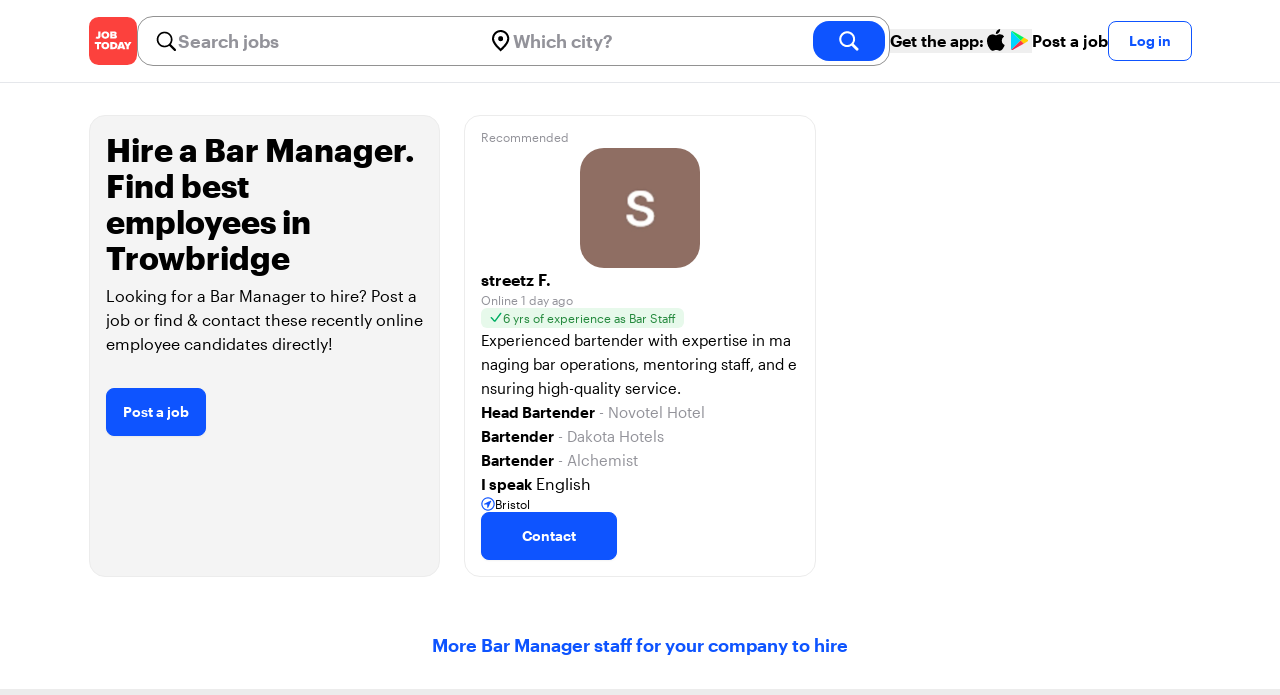

--- FILE ---
content_type: text/html; charset=utf-8
request_url: https://jobtoday.com/gb/candidates-bar-manager/trowbridge
body_size: 13386
content:
<!DOCTYPE html><html lang="en"><head><meta charSet="utf-8" data-next-head=""/><meta name="viewport" content="width=device-width" data-next-head=""/><meta name="viewport" content="width=device-width, initial-scale=1"/><meta name="robots" content="noindex,follow" data-next-head=""/><title data-next-head="">Hire a Bar Manager, find employees in Trowbridge | Job Today Recruitment</title><meta name="title" content="Hire a Bar Manager, find employees in Trowbridge | Job Today Recruitment" data-next-head=""/><meta name="description" content="Hire best of 1 Bar Manager candidates available now in Trowbridge. New Bar Manager candidates are added daily on JOB TODAY. Get set up in seconds &amp; start chatting with candidates in minutes!" data-next-head=""/><link rel="canonical" href="https://jobtoday.com/gb/candidates-bar-manager/trowbridge" data-next-head=""/><meta property="og:site_name" content="jobtoday.com" data-next-head=""/><meta property="og:type" content="website" data-next-head=""/><meta property="og:title" content="Hire a Bar Manager, find employees in Trowbridge | Job Today Recruitment" data-next-head=""/><meta property="og:description" content="Hire best of 1 Bar Manager candidates available now in Trowbridge. New Bar Manager candidates are added daily on JOB TODAY. Get set up in seconds &amp; start chatting with candidates in minutes!" data-next-head=""/><meta property="og:image" content="https://cdn.jobtoday.com/pics/share-pict-1200x630@2x.jpg" data-next-head=""/><meta property="og:url" content="https://jobtoday.com/gb/candidates-bar-manager/trowbridge" data-next-head=""/><meta property="twitter:card" content="summary_large_image" data-next-head=""/><meta property="twitter:url" content="https://jobtoday.com/gb/candidates-bar-manager/trowbridge" data-next-head=""/><meta property="twitter:title" content="Hire a Bar Manager, find employees in Trowbridge | Job Today Recruitment" data-next-head=""/><meta property="twitter:description" content="Hire best of 1 Bar Manager candidates available now in Trowbridge. New Bar Manager candidates are added daily on JOB TODAY. Get set up in seconds &amp; start chatting with candidates in minutes!" data-next-head=""/><meta property="twitter:site" content="@JobToday_UK" data-next-head=""/><meta property="twitter:creator" content="@JobToday_UK" data-next-head=""/><meta property="twitter:image" content="https://cdn.jobtoday.com/pics/share-pict-1200x630@2x.jpg" data-next-head=""/><link rel="apple-touch-icon" href="/static/apple-touch-icon.png" data-next-head=""/><meta name="apple-itunes-app" content="app-id=981163277" data-next-head=""/><meta name="apple-mobile-web-app-title" content="JOB TODAY" data-next-head=""/><meta name="apple-mobile-web-app-status-bar-style" content="black-translucent" data-next-head=""/><meta name="theme-color" content="#fe1d25" data-next-head=""/><meta name="view-transition" content="same-origin"/><link rel="shortcut icon" type="image/png" href="https://wcdn.jobtoday.com/static/favicon.png" crossorigin="anonymous"/><link rel="apple-touch-icon" href="https://wcdn.jobtoday.com/static/apple-touch-icon.png"/><link rel="modulepreload" href="https://wcdn.jobtoday.com/static/i18n/en.xphKn3jZuJz2tbCJyCp0b.js"/><link rel="preload" href="https://wcdn.jobtoday.com/static/fonts/GraphikUI-Regular-Web.woff2" type="font/woff2" crossorigin="anonymous" as="font"/><link rel="preload" href="https://wcdn.jobtoday.com/static/fonts/GraphikUI-Semibold-Web.woff2" type="font/woff2" crossorigin="anonymous" as="font"/><link rel="preload" href="https://wcdn.jobtoday.com/static/fonts/GraphikUI-Bold-Web.woff2" type="font/woff2" crossorigin="anonymous" as="font"/><link rel="preconnect" href="https://www.googletagmanager.com" crossorigin="anonymous"/><link rel="dns-prefetch" href="https://www.googletagmanager.com" crossorigin="anonymous"/><link rel="preconnect" href="https://wa.appsflyer.com" crossorigin="anonymous"/><link rel="dns-prefetch" href="https://wa.appsflyer.com" crossorigin="anonymous"/><link rel="preconnect" href="https://websdk.appsflyer.com" crossorigin="anonymous"/><link rel="dns-prefetch" href="https://websdk.appsflyer.com" crossorigin="anonymous"/><link rel="preconnect" href="https://www.google-analytics.com" crossorigin="anonymous"/><link rel="dns-prefetch" href="https://www.google-analytics.com" crossorigin="anonymous"/><link rel="preconnect" href="https://wcdn.jobtoday.com" crossorigin="anonymous"/><link rel="dns-prefetch" href="https://wcdn.jobtoday.com" crossorigin="anonymous"/><link rel="preconnect" href="https://fonts.gstatic.com" crossorigin="anonymous"/><link rel="dns-prefetch" href="https://fonts.gstatic.com" crossorigin="anonymous"/><link rel="preconnect" href="https://connect.facebook.net" crossorigin="anonymous"/><link rel="dns-prefetch" href="https://connect.facebook.net" crossorigin="anonymous"/><meta http-equiv="X-UA-Compatible" content="IE=edge"/><meta name="apple-mobile-web-app-title" content="JOB TODAY"/><meta property="og:site_name" content="jobtoday.com"/><meta property="al:android:package" content="com.jobtoday.app"/><meta property="al:ios:app_store_id" content="981163277"/><link rel="preload" href="https://wcdn.jobtoday.com/_next/static/css/bed05fe35b56666a.css" as="style"/><meta name="sentry-trace" content="39f37831c2313138236c73b149df5b51-46b199e567ff8db9-0"/><meta name="baggage" content="sentry-environment=production,sentry-release=v197,sentry-public_key=736a896cc11a4a8497b0c58b9354cda9,sentry-trace_id=39f37831c2313138236c73b149df5b51,sentry-sampled=false,sentry-sample_rand=0.45918573403866647,sentry-sample_rate=0.2"/><style>
            @font-face {
              font-family: "GraphikUI";
              font-weight: 400;
              src: url("https://wcdn.jobtoday.com/static/fonts/GraphikUI-Regular-Web.woff2") format("woff2");
              font-display: optional;
            }

            @font-face {
              font-family: "GraphikUI";
              font-weight: 600;
              src: url("https://wcdn.jobtoday.com/static/fonts/GraphikUI-Semibold-Web.woff2") format("woff2");
              font-display: optional;
            }

            @font-face {
              font-family: "GraphikUI";
              font-weight: 700;
              src: url("https://wcdn.jobtoday.com/static/fonts/GraphikUI-Bold-Web.woff2") format("woff2");
              font-display: optional;
            }
            </style><script>
                window.geoIPCountryCode = "us";
                window.geoIPLat = "39.962502";
                window.geoIPLng = "-83.006104";
                window.sentryEnv = "production";
                window.sentryDsn = "https://736a896cc11a4a8497b0c58b9354cda9@sentry.jobtoday.tools/4";
              </script><script>
                var consentValues = {
                  'ad_storage': 'granted',
                  'ad_user_data': 'granted',
                  'ad_personalization': 'granted',
                  'analytics_storage': 'granted',
                };

                window.dataLayer = window.dataLayer || [];
                function gtag(){dataLayer.push(arguments);}
                gtag('js', new Date());


                gtag('config', 'G-X5S79176Z9', {
                  id: undefined,
                  user: undefined,
                  user_id: undefined,
                  page_path: window.location.pathname,
                  debug_mode: window.location.hostname !== "jobtoday.com"
                });

                gtag('config', 'AW-937805066');
                if (undefined) {
                  gtag('set', 'user_data', {
                    email: "undefined"
                  });

                  window.dataLayer.push({
                    userId: undefined,
                    email: "undefined"
                  });
                }

                if (window.location.pathname !== "/" && window.location.pathname !== "/us" && !window.location.pathname.startsWith("/us/")) {
                  gtag('consent', 'default', consentValues);
                }
              </script><link rel="stylesheet" href="https://wcdn.jobtoday.com/_next/static/css/bed05fe35b56666a.css" data-n-g=""/><noscript data-n-css=""></noscript><script defer="" noModule="" src="https://wcdn.jobtoday.com/_next/static/chunks/polyfills-42372ed130431b0a.js"></script><script src="https://wcdn.jobtoday.com/_next/static/chunks/webpack-6cdf4c6feba29c86.js" defer=""></script><script src="https://wcdn.jobtoday.com/_next/static/chunks/framework-c6138ec4f8e5a304.js" defer=""></script><script src="https://wcdn.jobtoday.com/_next/static/chunks/main-5de128f11214265e.js" defer=""></script><script src="https://wcdn.jobtoday.com/_next/static/chunks/pages/_app-b2eee462ccd69e05.js" defer=""></script><script src="https://wcdn.jobtoday.com/_next/static/chunks/07c2d338-45ca41ba265b9aee.js" defer=""></script><script src="https://wcdn.jobtoday.com/_next/static/chunks/4420-18e54e1298ec632d.js" defer=""></script><script src="https://wcdn.jobtoday.com/_next/static/chunks/4470-e2a026e3acab651b.js" defer=""></script><script src="https://wcdn.jobtoday.com/_next/static/chunks/5116-d6f37287e04033fc.js" defer=""></script><script src="https://wcdn.jobtoday.com/_next/static/chunks/9981-85ea5ffde56cf419.js" defer=""></script><script src="https://wcdn.jobtoday.com/_next/static/chunks/401-00ff0992c0f0c4a2.js" defer=""></script><script src="https://wcdn.jobtoday.com/_next/static/chunks/1823-58d7517fe1494d2a.js" defer=""></script><script src="https://wcdn.jobtoday.com/_next/static/chunks/pages/%5BcountryCode%5D/candidates/%5B...candidatesSlug%5D-b329206b4cfbf9b3.js" defer=""></script><script src="https://wcdn.jobtoday.com/_next/static/xphKn3jZuJz2tbCJyCp0b/_buildManifest.js" defer=""></script><script src="https://wcdn.jobtoday.com/_next/static/xphKn3jZuJz2tbCJyCp0b/_ssgManifest.js" defer=""></script></head><body><noscript>
                  <iframe src="https://www.googletagmanager.com/ns.html?id=GTM-NPFW7TF" height="0" width="0" style="display:none;visibility:hidden"></iframe>
                </noscript><noscript><img height="1" width="1" class="hidden" src="https://www.facebook.com/tr?id=657986048516879&amp;ev=PageView&amp;noscript=1"/></noscript><link rel="preload" as="image" href="https://wcdn.jobtoday.com/static/icons/JT-Logo-XS.svg"/><link rel="preload" as="image" href="https://wcdn.jobtoday.com/static/icons/ic-magnifying-glass-32.svg"/><link rel="preload" as="image" href="https://wcdn.jobtoday.com/static/icons/ic-location-black.svg"/><link rel="preload" as="image" href="https://wcdn.jobtoday.com/static/icons/ic-magnifyingglass-white-bold-24.svg"/><link rel="preload" as="image" href="https://wcdn.jobtoday.com/static/images/apple-black-24.svg"/><link rel="preload" as="image" href="https://wcdn.jobtoday.com/static/images/play-color-24.svg"/><link rel="preload" as="image" href="https://wcdn.jobtoday.com/static/icons/ic-search.svg"/><link rel="preload" as="image" href="https://cdn.jobtoday.com/img/88f12b3e-c49d-4b28-b509-21ca03a3192a/640x640.jpg"/><link rel="preload" as="image" href="https://wcdn.jobtoday.com/static/images/Candidates/how-to-1-gb.png"/><link rel="preload" as="image" href="https://wcdn.jobtoday.com/static/images/Candidates/how-to-2-gb.png"/><link rel="preload" as="image" href="https://wcdn.jobtoday.com/static/images/Candidates/how-to-3-gb.png"/><link rel="preload" as="image" href="https://wcdn.jobtoday.com/static/images/Candidates/rating.svg"/><link rel="preload" as="image" href="https://wcdn.jobtoday.com/static/images/Candidates/review-benugo.png"/><link rel="preload" as="image" href="https://wcdn.jobtoday.com/static/images/Candidates/review-greene-king.png"/><link rel="preload" as="image" href="https://wcdn.jobtoday.com/static/images/Candidates/review-repairly.png"/><link rel="preload" as="image" href="https://wcdn.jobtoday.com/static/images/landings/app/app-rating_en.svg"/><link rel="preload" as="image" href="https://wcdn.jobtoday.com/static/images/landings/app/appstore_en.svg"/><div id="__next"><div><header class="relative top-0 border-b border-gray-200 bg-white"><div class="jt-container relative flex items-center justify-between gap-4 sm:gap-8"><a class="shrink-0" data-testid="header_logo" href="/gb" title="Job Search and Hiring at JOB TODAY" rel="nofollow"><img src="https://wcdn.jobtoday.com/static/icons/JT-Logo-XS.svg" alt="JOB TODAY logo" width="48" height="48"/></a><section class="relative hidden flex-auto lg:block"><div class="md:p-1 md:border md:border-jt-gray-warm-600 md:rounded-2xl"><form class="relative flex flex-col md:flex-row gap-4 md:gap-0" action="/search" method="POST"><input type="hidden" name="countryCode" value="gb"/><input type="hidden" name="appHeaders" value="{&quot;X-GUID&quot;:&quot;88f6ee49-181e-4813-919f-20c4402d6fb6&quot;,&quot;X-LOCALE&quot;:&quot;en&quot;,&quot;X-APP-VERSION&quot;:&quot;2.2.2&quot;,&quot;X-TYPE&quot;:&quot;3&quot;,&quot;X-WEB-DEVICE-TYPE&quot;:&quot;desktop&quot;,&quot;X-SESSION-TOKEN&quot;:&quot;&quot;,&quot;X-FORWARDED-FOR&quot;:&quot;3.139.96.91, 10.0.103.145, 10.0.8.230&quot;,&quot;user-agent&quot;:&quot;Mozilla/5.0 (Macintosh; Intel Mac OS X 10_15_7) AppleWebKit/537.36 (KHTML, like Gecko) Chrome/131.0.0.0 Safari/537.36; ClaudeBot/1.0; +claudebot@anthropic.com)&quot;,&quot;x-geoip2-country&quot;:&quot;US&quot;,&quot;x-geoip2-city&quot;:&quot;Columbus&quot;}"/><div class="relative md:static flex flex-1 flex-col border md:border-none rounded-2xl md:rounded-none"><label class="flex-1 flex items-center pl-3 md:px-3 gap-2" id="_R_8m_-label" for="_R_8m_-input"><img src="https://wcdn.jobtoday.com/static/icons/ic-magnifying-glass-32.svg" alt="search icon" width="24" height="24"/><input class="text-lg font-semibold bg-transparent border-none transition-none p-0 search-cancel:h-4 search-cancel:w-4 search-cancel:appearance-none search-cancel:bg-[url(/static/icons/ic-multiply-grey-16.svg)]" type="search" data-testid="search-bar_keyword" aria-activedescendant="" aria-autocomplete="list" aria-controls="_R_8m_-menu" aria-expanded="false" aria-labelledby="_R_8m_-label" autoComplete="off" id="_R_8m_-input" role="combobox" placeholder="Search jobs" name="keywordField" value=""/></label><div class="absolute -bottom-2 left-0 md:-bottom-4 w-full"><ul class="absolute z-10 w-full overflow-hidden rounded-2xl bg-white drop-shadow-[0_4px_24px_rgba(0,0,0,0.08)] hidden" data-testid="search-bar_keyword-suggestion_list" id="_R_8m_-menu" role="listbox" aria-labelledby="_R_8m_-label"></ul></div></div><div class="relative md:static flex flex-1 flex-col border md:border-none rounded-2xl md:rounded-none"><label class="flex-1 flex items-center pl-3 md:px-3 gap-2" id="_R_8mH2_-label" for="_R_8mH2_-input"><img src="https://wcdn.jobtoday.com/static/icons/ic-location-black.svg" alt="search icon" width="24" height="24"/><input class="text-lg font-semibold bg-transparent border-none transition-none p-0 search-cancel:h-4 search-cancel:w-4 search-cancel:appearance-none search-cancel:bg-[url(/static/icons/ic-multiply-grey-16.svg)]" type="search" data-testid="search-bar_location" aria-activedescendant="" aria-autocomplete="list" aria-controls="_R_8mH2_-menu" aria-expanded="false" aria-labelledby="_R_8mH2_-label" autoComplete="off" id="_R_8mH2_-input" role="combobox" placeholder="Which city?" name="locationField" value=""/></label><div class="absolute -bottom-2 left-0 md:-bottom-4 w-full"><ul class="absolute z-10 w-full overflow-hidden rounded-2xl bg-white drop-shadow-[0_4px_24px_rgba(0,0,0,0.08)] hidden" data-testid="search-bar_location-suggestion_list" id="_R_8mH2_-menu" role="listbox" aria-labelledby="_R_8mH2_-label"></ul></div></div><button class="w-auto flex-none h-10 rounded-2xl md:px-6 text-xl font-semibold bg-jt-primary text-white transition-transform hover:scale-105 active:scale-95" type="submit" aria-label="search" data-testid="search-bar_find-button"><img src="https://wcdn.jobtoday.com/static/icons/ic-magnifyingglass-white-bold-24.svg" alt="search icon" width="24" height="24" class="hidden md:block"/><span class="md:hidden">Find</span></button></form></div></section><div class="flex shrink-0 items-center gap-4"><button class="hidden shrink-0 cursor-pointer items-center gap-2 whitespace-nowrap font-semibold text-black hover:text-opacity-60 md:flex" type="button" data-testid="navigation_download-app-button" data-type="link"><span>Get the app:</span><img src="https://wcdn.jobtoday.com/static/images/apple-black-24.svg" alt="AppStore" width="24" height="24"/><img src="https://wcdn.jobtoday.com/static/images/play-color-24.svg" alt="Google Play" width="24" height="24"/></button><a rel="noindex nofollow" class="hidden cursor-pointer whitespace-nowrap font-semibold text-black hover:text-opacity-60 xl:block" href="/account/register?role=employer">Post a job</a><button data-testid="header_log-in-button" class="btn jt-text-16 jt-btn-sm whitespace-nowrap font-semibold btn-sm jt-btn-outline" id="headlessui-menu-button-_R_udom_" type="button" aria-haspopup="menu" aria-expanded="false" data-headlessui-state="">Log in</button></div></div><div class="px-4 pb-4 lg:hidden"><button type="button" class="peer line-clamp-1 w-full rounded-lg border border-jt-gray-200 bg-white p-2" data-testid="search-bar_navigation-panel"><div class="flex items-center"><img src="https://wcdn.jobtoday.com/static/icons/ic-search.svg" alt="search icon" width="24" height="24"/><div class="flex gap-2"><span class="line-clamp-1 text-jt-gray-300">All jobs</span></div></div></button></div></header><div class="my-8 flex flex-col gap-10 md:gap-16"><div class="jt-container w-full py-0"><ul class="grid gap-4 md:grid-cols-2 lg:grid-cols-3 lg:gap-6"><li><div class="flex h-full w-full flex-col justify-between rounded-2xl border border-[#ececec] bg-[#F4F4F4] p-4 transition-shadow duration-300 ease-in-out hover:shadow-md"><div><h1 class="jt-text-32 mb-2 font-bold">Hire a Bar Manager. Find best employees in Trowbridge</h1><p class="jt-text-16 mb-8 font-normal">Looking for a Bar Manager to hire? Post a job or find &amp; contact these recently online employee candidates directly!</p><button type="button" class="btn btn-md jt-btn-primary">Post a job</button></div></div></li><li class="flex"><div class="flex w-full rounded-2xl border border-[#ececec] px-4 pb-4 pt-2 transition-shadow duration-300 ease-in-out hover:shadow-md" role="button"><div class="flex w-full flex-col gap-4"><div><span class="jt-text-12 text-jt-gray-300">Recommended</span></div><div class="flex justify-center"><div class="relative"><img src="https://cdn.jobtoday.com/img/88f12b3e-c49d-4b28-b509-21ca03a3192a/640x640.jpg" class="h-[120px] w-[120px] rounded-3xl object-cover" alt="Candidate avatar" width="120" height="120"/></div></div><div class="flex flex-1 flex-col gap-2"><div class="flex"><span class="jt-text-16 font-semibold text-black">streetz F.</span></div><div class="flex"><span class="jt-text-12 text-jt-gray-300">Online 1 day ago</span></div><div class="flex"><div class="flex items-center gap-1 rounded-md bg-jt-green-100 px-2 py-[2px]"><img class="h-[12px] w-[14px]" src="https://wcdn.jobtoday.com/static/icons/ic-tick-green.svg" alt="tick icon" loading="lazy" width="12" height="14"/><span class="jt-text-12 text-jt-green-500">6 yrs of experience as Bar Staff</span></div></div><div class="flex"><div class="line-clamp-3"><span class="jt-text-15 break-all text-black">Experienced bartender with expertise in managing bar operations, mentoring staff, and ensuring high-quality service.</span></div></div><div class="flex flex-col overflow-hidden"><div class="line-clamp-1"><span class="jt-text-15 font-semibold text-black">Head Bartender</span><span class="jt-text-15 text-jt-gray-300"> - <!-- -->Novotel Hotel</span></div><div class="line-clamp-1"><span class="jt-text-15 font-semibold text-black">Bartender</span><span class="jt-text-15 text-jt-gray-300"> - <!-- -->Dakota Hotels</span></div><div class="line-clamp-1"><span class="jt-text-15 font-semibold text-black">Bartender</span><span class="jt-text-15 text-jt-gray-300"> - <!-- -->Alchemist</span></div><div class="line-clamp-1"><span class="jt-text-15 font-semibold text-black">I speak</span> <span>English</span></div></div></div><div class="flex"><div class="flex items-center gap-1"><img class="h-[14px] w-[14px]" src="https://wcdn.jobtoday.com/static/icons/ic-location-circle-24.svg" alt="location icon" loading="lazy" width="14" height="14"/><span class="jt-text-12 line-clamp-1 text-black">Bristol</span></div></div><div class="flex"><button type="button" class="btn btn-md jt-btn-primary px-10 py-3">Contact</button></div></div></div></li></ul><div class="mt-4 line-clamp-1 flex justify-center p-3 md:mt-6"><button class="btn btn-ghost btn-lg font-semibold normal-case text-jt-primary">More Bar Manager staff for your company to hire</button></div></div><div class="bg-[#ECECEC]"><div class="jt-container"><div class="flex w-full flex-col items-center gap-8 py-8 md:gap-16 md:py-16"><div class="jt-content text-center"><h2 class="text-2xl font-semibold md:text-4xl">Why choose Job Today for your Bar Manager staffing needs?</h2></div><div class="flex flex-col gap-16 md:flex-row md:gap-12"><div class="flex basis-1/3 flex-col items-center"><img class="mb-8 md:mb-12" src="https://wcdn.jobtoday.com/static/images/Candidates/how-to-1-gb.png" alt="Post a Bar Manager job for free" width="216" height="420"/><h4 class="jt-text-20 mb-2 text-center font-semibold">Post a Bar Manager job for free</h4><p class="jt-text-16 text-center">Create an employer profile and post a job in less than a minute. Pay only to contact the candidates you&#x27;re interested in.</p></div><div class="flex basis-1/3 flex-col items-center"><img class="mb-8 md:mb-12" src="https://wcdn.jobtoday.com/static/images/Candidates/how-to-2-gb.png" alt="Shortlist &amp; chat" width="216" height="420"/><h4 class="jt-text-20 mb-2 text-center font-semibold">Shortlist &amp; chat</h4><p class="jt-text-16 text-center">Shortlist, chat and interview your applicants via our in-app chat feature.</p></div><div class="flex basis-1/3 flex-col items-center"><img class="mb-8 md:mb-12" src="https://wcdn.jobtoday.com/static/images/Candidates/how-to-3-gb.png" alt="Candidate search" width="216" height="420"/><h4 class="jt-text-20 mb-2 text-center font-semibold">Candidate search</h4><p class="jt-text-16 text-center">Enjoy access to our database of 10 million job seekers and search by location, experience or job title</p></div></div><div class="mx-auto"><button type="button" class="btn btn-lg jt-btn-primary">Post a job</button></div></div></div></div><div class="jt-container w-full py-0"><h2 class="mb-2 text-2xl font-semibold">App Store Reviews</h2><p class="mb-4 flex items-center gap-2"><span>4.5</span><img src="https://wcdn.jobtoday.com/static/images/Candidates/rating.svg" alt="Application rating score" width="68" height="12"/><span class="text-jt-gray-400">17.1K Ratings</span></p><div class="flex snap-x snap-proximity gap-4 overflow-x-auto scrollbar-none"><div class="min-w-[300px] basis-1/3 snap-start rounded-xl border border-jt-gray-200 p-4"><div class="mb-4 flex items-center gap-4"><img src="https://wcdn.jobtoday.com/static/images/Candidates/review-benugo.png" width="44" height="44" alt="Benugo company logo"/><p class="font-semibold">Benugo</p></div><p>JOB TODAY is so easy to use, I can&#x27;t believe how simple it is to hire staff.</p></div><div class="min-w-[300px] basis-1/3 snap-start rounded-xl border border-jt-gray-200 p-4"><div class="mb-4 flex items-center gap-4"><img src="https://wcdn.jobtoday.com/static/images/Candidates/review-greene-king.png" width="44" height="44" alt="Greene King company logo"/><p class="font-semibold">Greene King</p></div><p>Easy to use, great on mobile and works well for my needs</p></div><div class="min-w-[300px] basis-1/3 snap-start rounded-xl border border-jt-gray-200 p-4"><div class="mb-4 flex items-center gap-4"><img src="https://wcdn.jobtoday.com/static/images/Candidates/review-repairly.png" width="44" height="44" alt="Repairly company logo"/><p class="font-semibold">Repairly</p></div><p>It&#x27;s quick and lowers the barriers to human interaction. Incredible platform.</p></div></div></div><div class="w-full bg-black"><div class="jt-container w-full py-0"><div class="flex flex-col items-center py-16 md:flex-row"><div class="flex-[3] md:pr-32"><picture><source srcSet="https://wcdn.jobtoday.com/static/images/landings/hire/carousel-business-profile-gb.webp" type="image/webp"/><img alt="Job Today app for recruitment" class="rounded-lg" src="https://wcdn.jobtoday.com/static/images/landings/hire/carousel-business-profile-gb.png" loading="lazy" width="937" height="972"/></picture></div><div class="mt-12 flex flex-[2] flex-col items-center md:mt-0"><h2 class="text-center text-2xl font-bold text-white md:jt-text-32">Find your next Bar Manager hire with the award-winning mobile app</h2><p class="jt-text-18 mt-8 whitespace-pre-line text-center text-white">Instant messaging. In-app video interviews. Hire on the go. All in the app</p><div class="my-6 flex max-w-[70%] flex-row gap-4"><a href="https://go.jobtoday.com/dXC48vKgN7?%7Echannel=pricing&amp;%7Ecampaign=emp-web" target="_blank" title="JOB TODAY iOS Application" rel="noreferrer"><img alt="AppStore logo" src="https://wcdn.jobtoday.com/static/images/landings/hire/img-badge-appstore.svg" loading="lazy" width="121" height="40"/></a><a href="https://go.jobtoday.com/6OW7vu9gN7?%7Echannel=pricing&amp;%7Ecampaign=emp-web" target="_blank" title="JOB TODAY Android Application" rel="noreferrer"><img alt="GooglePlay logo" src="https://wcdn.jobtoday.com/static/images/landings/hire/img-badge-google.svg" loading="lazy" width="136" height="40"/></a></div><a class="jt-text-16 text-center text-white" href="/gb/landings/app?locale=en">[Read more about the Job Today hiring app]</a></div></div></div></div><div class="jt-container w-full py-0"><div class="mb-4 flex items-start justify-between gap-8 md:items-center"><h2 class="text-base font-semibold">Locations near Trowbridge</h2></div><div class="flex flex-col gap-2"><div class="flex snap-x snap-proximity gap-2 overflow-x-auto scrollbar-none flex-nowrap md:flex-wrap md:overflow-visible md:pb-0"><div class="flex flex-shrink-0 snap-start flex" data-testid="category-item"><a href="/gb/candidates-bar-manager/reading" class="flex shrink-0 items-center gap-2 bg-gray-100 text-black border-gray-200 whitespace-nowrap rounded-lg border px-3 py-2 transition duration-200 ease-in-out md:hover:border-jt-primary md:hover:bg-jt-primary-light md:hover:text-jt-primary md:hover:shadow-sm"><img src="https://wcdn.jobtoday.com/static/icons/ic-address.svg" alt="Reading icon" loading="lazy" width="20" height="20"/> <!-- -->Reading</a></div></div></div></div><div class="jt-container w-full py-0"><div class="mb-4 flex items-start justify-between gap-8 md:items-center"><h2 class="text-base font-semibold">12 popular locations</h2></div><div class="flex flex-col gap-2"><div class="flex snap-x snap-proximity gap-2 overflow-x-auto scrollbar-none flex-nowrap md:flex-wrap md:overflow-visible md:pb-0"><div class="flex flex-shrink-0 snap-start flex" data-testid="category-item"><a href="/gb/candidates-bar-manager/london" class="flex shrink-0 items-center gap-2 bg-gray-100 text-black border-gray-200 whitespace-nowrap rounded-lg border px-3 py-2 transition duration-200 ease-in-out md:hover:border-jt-primary md:hover:bg-jt-primary-light md:hover:text-jt-primary md:hover:shadow-sm"><img src="https://wcdn.jobtoday.com/static/icons/ic-address.svg" alt="London icon" loading="lazy" width="20" height="20"/> <!-- -->London</a></div><div class="flex flex-shrink-0 snap-start flex" data-testid="category-item"><a href="/gb/candidates-bar-manager/islington" class="flex shrink-0 items-center gap-2 bg-gray-100 text-black border-gray-200 whitespace-nowrap rounded-lg border px-3 py-2 transition duration-200 ease-in-out md:hover:border-jt-primary md:hover:bg-jt-primary-light md:hover:text-jt-primary md:hover:shadow-sm"><img src="https://wcdn.jobtoday.com/static/icons/ic-address.svg" alt="Islington icon" loading="lazy" width="20" height="20"/> <!-- -->Islington</a></div><div class="flex flex-shrink-0 snap-start flex" data-testid="category-item"><a href="/gb/candidates-bar-manager/city-of-westminster" class="flex shrink-0 items-center gap-2 bg-gray-100 text-black border-gray-200 whitespace-nowrap rounded-lg border px-3 py-2 transition duration-200 ease-in-out md:hover:border-jt-primary md:hover:bg-jt-primary-light md:hover:text-jt-primary md:hover:shadow-sm"><img src="https://wcdn.jobtoday.com/static/icons/ic-address.svg" alt="City Of Westminster icon" loading="lazy" width="20" height="20"/> <!-- -->City Of Westminster</a></div><div class="flex flex-shrink-0 snap-start flex" data-testid="category-item"><a href="/gb/candidates-bar-manager/archway" class="flex shrink-0 items-center gap-2 bg-gray-100 text-black border-gray-200 whitespace-nowrap rounded-lg border px-3 py-2 transition duration-200 ease-in-out md:hover:border-jt-primary md:hover:bg-jt-primary-light md:hover:text-jt-primary md:hover:shadow-sm"><img src="https://wcdn.jobtoday.com/static/icons/ic-address.svg" alt="Archway icon" loading="lazy" width="20" height="20"/> <!-- -->Archway</a></div><div class="flex flex-shrink-0 snap-start flex" data-testid="category-item"><a href="/gb/candidates-bar-manager/brent" class="flex shrink-0 items-center gap-2 bg-gray-100 text-black border-gray-200 whitespace-nowrap rounded-lg border px-3 py-2 transition duration-200 ease-in-out md:hover:border-jt-primary md:hover:bg-jt-primary-light md:hover:text-jt-primary md:hover:shadow-sm"><img src="https://wcdn.jobtoday.com/static/icons/ic-address.svg" alt="Brent icon" loading="lazy" width="20" height="20"/> <!-- -->Brent</a></div><div class="flex flex-shrink-0 snap-start flex" data-testid="category-item"><a href="/gb/candidates-bar-manager/croydon" class="flex shrink-0 items-center gap-2 bg-gray-100 text-black border-gray-200 whitespace-nowrap rounded-lg border px-3 py-2 transition duration-200 ease-in-out md:hover:border-jt-primary md:hover:bg-jt-primary-light md:hover:text-jt-primary md:hover:shadow-sm"><img src="https://wcdn.jobtoday.com/static/icons/ic-address.svg" alt="Croydon icon" loading="lazy" width="20" height="20"/> <!-- -->Croydon</a></div><div class="flex flex-shrink-0 snap-start flex" data-testid="category-item"><a href="/gb/candidates-bar-manager/sutton" class="flex shrink-0 items-center gap-2 bg-gray-100 text-black border-gray-200 whitespace-nowrap rounded-lg border px-3 py-2 transition duration-200 ease-in-out md:hover:border-jt-primary md:hover:bg-jt-primary-light md:hover:text-jt-primary md:hover:shadow-sm"><img src="https://wcdn.jobtoday.com/static/icons/ic-address.svg" alt="Sutton icon" loading="lazy" width="20" height="20"/> <!-- -->Sutton</a></div><div class="flex flex-shrink-0 snap-start flex" data-testid="category-item"><a href="/gb/candidates-bar-manager/bexley" class="flex shrink-0 items-center gap-2 bg-gray-100 text-black border-gray-200 whitespace-nowrap rounded-lg border px-3 py-2 transition duration-200 ease-in-out md:hover:border-jt-primary md:hover:bg-jt-primary-light md:hover:text-jt-primary md:hover:shadow-sm"><img src="https://wcdn.jobtoday.com/static/icons/ic-address.svg" alt="Bexley icon" loading="lazy" width="20" height="20"/> <!-- -->Bexley</a></div><div class="flex flex-shrink-0 snap-start flex" data-testid="category-item"><a href="/gb/candidates-bar-manager/crawley" class="flex shrink-0 items-center gap-2 bg-gray-100 text-black border-gray-200 whitespace-nowrap rounded-lg border px-3 py-2 transition duration-200 ease-in-out md:hover:border-jt-primary md:hover:bg-jt-primary-light md:hover:text-jt-primary md:hover:shadow-sm"><img src="https://wcdn.jobtoday.com/static/icons/ic-address.svg" alt="Crawley icon" loading="lazy" width="20" height="20"/> <!-- -->Crawley</a></div><div class="flex flex-shrink-0 snap-start flex" data-testid="category-item"><a href="/gb/candidates-bar-manager/luton" class="flex shrink-0 items-center gap-2 bg-gray-100 text-black border-gray-200 whitespace-nowrap rounded-lg border px-3 py-2 transition duration-200 ease-in-out md:hover:border-jt-primary md:hover:bg-jt-primary-light md:hover:text-jt-primary md:hover:shadow-sm"><img src="https://wcdn.jobtoday.com/static/icons/ic-address.svg" alt="Luton icon" loading="lazy" width="20" height="20"/> <!-- -->Luton</a></div><div class="flex flex-shrink-0 snap-start flex" data-testid="category-item"><a href="/gb/candidates-bar-manager/southend-on-sea" class="flex shrink-0 items-center gap-2 bg-gray-100 text-black border-gray-200 whitespace-nowrap rounded-lg border px-3 py-2 transition duration-200 ease-in-out md:hover:border-jt-primary md:hover:bg-jt-primary-light md:hover:text-jt-primary md:hover:shadow-sm"><img src="https://wcdn.jobtoday.com/static/icons/ic-address.svg" alt="Southend-on-sea icon" loading="lazy" width="20" height="20"/> <!-- -->Southend-on-sea</a></div><div class="flex flex-shrink-0 snap-start flex" data-testid="category-item"><a href="/gb/candidates-bar-manager/reading" class="flex shrink-0 items-center gap-2 bg-gray-100 text-black border-gray-200 whitespace-nowrap rounded-lg border px-3 py-2 transition duration-200 ease-in-out md:hover:border-jt-primary md:hover:bg-jt-primary-light md:hover:text-jt-primary md:hover:shadow-sm"><img src="https://wcdn.jobtoday.com/static/icons/ic-address.svg" alt="Reading icon" loading="lazy" width="20" height="20"/> <!-- -->Reading</a></div><div class="hidden md:block" data-type="more"><button type="button" class="flex shrink-0 cursor-pointer items-center gap-2 whitespace-nowrap rounded-lg border border-gray-200 bg-gray-100 px-3 py-2 font-semibold text-black transition duration-200 ease-in-out hover:border-jt-primary hover:bg-jt-primary-light hover:text-jt-primary hover:shadow-sm" data-testid="show-more-desktop">More<img src="https://wcdn.jobtoday.com/static/icons/ic-chevron-down-16.svg" alt="more icon" loading="lazy" width="16" height="16"/></button></div></div><div class="flex justify-center md:hidden"><button type="button" class="font-semibold text-jt-primary" data-testid="show-more-mobile">Show more</button></div></div></div><div class="w-full bg-jt-primary-light py-8 md:py-20"><div class="jt-container w-full py-0"><div class="jt-content flex flex-col items-center justify-center"><h2 class="mb-4 text-center text-2xl font-semibold md:mb-8 md:text-4xl">Attract quality job seekers with engaging job postings and hire today</h2><div class="jt-content mb-8 text-center md:mb-12">You don&#x27;t need to be a Bar Manager recruiter to hire workers on Job Today. With our staffing solutions, you can take control of your hiring process and find staff yourself. Click the &quot;Post a job&quot; button now to begin your search for top talent.</div><div class="mx-auto"><button type="button" class="btn btn-lg jt-btn-primary">Post a job</button></div></div></div></div><div class="jt-container w-full py-0"><h2 class="mb-4 text-center text-2xl font-semibold md:mb-8 md:text-4xl">Frequently Asked Questions</h2><div class="jt-content"><div class="flex flex-col gap-4" itemScope="" itemType="https://schema.org/FAQPage"><div class="collapse collapse-arrow rounded-box border transition-all hover:border-jt-primary" itemScope="" itemProp="mainEntity" itemType="https://schema.org/Question"><input type="checkbox" class="peer absolute inset-0 w-full"/><div class="collapse-title"><span class="jt-text-18 font-bold md:jt-text-20" itemProp="name">Is this Bar Manager the best person for the job?</span></div><div class="collapse-content" itemScope="" itemProp="acceptedAnswer" itemType="https://schema.org/Answer"><p class="jt-text-18" itemProp="text">The best way to identify whether a candidate is the best man or woman for your Bar Manager position is to chat, chat and chat away! Talk to applicants directly on your JOB TODAY app and learn about their experiences and skill set. See if their personality will be the right fit for your pub’s brand and working culture. Invite them to a trial period for a week to try them out.</p></div></div><div class="collapse collapse-arrow rounded-box border transition-all hover:border-jt-primary" itemScope="" itemProp="mainEntity" itemType="https://schema.org/Question"><input type="checkbox" class="peer absolute inset-0 w-full"/><div class="collapse-title"><span class="jt-text-18 font-bold md:jt-text-20" itemProp="name">Can I recruit a part-time Bar Manager from the JOB TODAY app?</span></div><div class="collapse-content" itemScope="" itemProp="acceptedAnswer" itemType="https://schema.org/Answer"><p class="jt-text-18" itemProp="text">Yes, you absolutely can! When you’re posting your ad for a Bar Manager, just click on the Part-Time option under the Employment type tab. Don’t forget to share shift timings so only those candidates who are free during those hours apply for your position.</p></div></div><div class="collapse collapse-arrow rounded-box border transition-all hover:border-jt-primary" itemScope="" itemProp="mainEntity" itemType="https://schema.org/Question"><input type="checkbox" class="peer absolute inset-0 w-full"/><div class="collapse-title"><span class="jt-text-18 font-bold md:jt-text-20" itemProp="name">What skills should I be looking for in a Bar Manager?</span></div><div class="collapse-content" itemScope="" itemProp="acceptedAnswer" itemType="https://schema.org/Answer"><p class="jt-text-18" itemProp="text">The ideal Bar Manager will be a natural at multitasking, organizing and leading his staff at his pub/bar. He will be willing to put in the extra hours required in such a role and be a friendly, outgoing personality that appeals to your clientele. Your Bar Manager should also have prior experience in customer services as he will be the face of your company.</p></div></div><div class="collapse collapse-arrow rounded-box border transition-all hover:border-jt-primary" itemScope="" itemProp="mainEntity" itemType="https://schema.org/Question"><input type="checkbox" class="peer absolute inset-0 w-full"/><div class="collapse-title"><span class="jt-text-18 font-bold md:jt-text-20" itemProp="name">How Can JOB TODAY Help me Hire Bar Managers?</span></div><div class="collapse-content" itemScope="" itemProp="acceptedAnswer" itemType="https://schema.org/Answer"><p class="jt-text-18" itemProp="text">If you need a Bar Manager, you need to sign up for the JOB TODAY app. This new recruitment app has the details of thousands of potential Bar Managers who are all available to start work in their next role. JOB TODAY is a fast and effective way of finding your next Bar Manager. Simply sign up to the JOB TODAY app and begin your Bar Manager search. For an experienced and professional Bar Manager, there is no better place to look. </p></div></div></div></div></div></div></div><footer class="sticky top-[100vh] border-t border-gray-100 bg-jt-gray-50 py-8 print:hidden"><section class="footer jt-container grid-cols-2 md:grid-cols-4"><div data-testid="footer_grid"><p class="footer-title opacity-100">Employers</p><ul class="flex flex-col gap-2"><li data-testid="js.web.footer.hire.staff"><a class="text-base text-black" href="https://jobtoday.com/gb/landings/hire">Hire Staff</a></li><li data-testid="js.web.footer.advertise.job"><a class="text-base text-black" href="https://jobtoday.com/gb/landings/advertise-for-free">Advertise a job</a></li><li data-testid="js.web.footer.employer.blog"><a class="text-base text-black" href="https://jobtoday.com/gb/blog/employer-advice/">Employers Blog</a></li><li data-testid="js.web.footer.employer.candidates"><a class="text-base text-black" href="https://jobtoday.com/gb/candidates">Candidates</a></li><li data-testid="js.web.footer.employer.jobDescription"><a class="text-base text-black" href="https://jobtoday.com/gb/job-description">Job description templates</a></li><li data-testid="js.web.footer.employer.recruitment"><a class="text-base text-black" href="https://jobtoday.com/gb/landings/recruitment">Recruitment tools</a></li></ul></div><div data-testid="footer_grid"><p class="footer-title opacity-100">Job Seekers</p><ul class="flex flex-col gap-2"><li data-testid="js.web.footer.career.advice"><a class="text-base text-black" href="https://jobtoday.com/gb/blog/career-advice/">Career advice</a></li><li data-testid="js.web.footer.jt.global"><a class="text-base text-black" href="https://jobtoday.com?skipRedirect=true">JOB TODAY Global</a></li></ul></div><div data-testid="footer_grid"><p class="footer-title opacity-100">JOB TODAY</p><ul class="flex flex-col gap-2"><li data-testid="js.web.footer.getapp"><a class="text-base text-black" href="/gb/landings/app">Get the App</a></li><li data-testid="js.web.footer.jt.about"><a class="text-base text-black" href="https://jobtoday.com/gb/about-us/">About JOB TODAY</a></li><li data-testid="js.web.footer.jt.contacts"><a class="text-base text-black" href="https://jobtoday.com/gb/about-us/contacts?locale=en">Contacts</a></li><li data-testid="js.web.footer.help.center"><a class="text-base text-black" href="https://help.jobtoday.com/en/">Help Center</a></li></ul></div><div class="flex flex-col gap-8"><div class="order-3 flex items-center md:order-[0]"><label class="mr-2 shrink-0" for="lang"><img src="https://wcdn.jobtoday.com/static/icons/ic-profile-languages.svg" alt="languages icon" loading="lazy" width="20" height="20"/></label><select class="select select-bordered select-sm shrink py-1 text-xs" data-testid="footer_language-selector" id="lang" name="lang"><option value="en-US">English (US)</option><option value="en" selected="">English (UK)</option><option value="es">Español</option><option value="fr">Français</option><option value="it">Italiano</option></select></div><div><p class="footer-title text-jt-gray-400 opacity-100">Follow us</p><ul class="grid grid-cols-2 gap-4 md:grid-cols-4"><li><a href="https://www.facebook.com/jobtodayUK/" target="_blank" rel="noopener noreferrer" aria-label="Facebook account" title="JOB TODAY Facebook" data-testid="footer_fb-button"><img src="https://wcdn.jobtoday.com/static/icons/ic-fb-footer.svg" alt="JOB TODAY Facebook" width="40" height="40" loading="lazy"/></a></li><li><a href="https://twitter.com/jobtoday_uk/" target="_blank" rel="noopener noreferrer" aria-label="Twitter account" title="JOB TODAY Twitter" data-testid="footer_twitter-button"><img src="https://wcdn.jobtoday.com/static/icons/ic-twitter-footer.svg" alt="JOB TODAY Twitter" width="40" height="40" loading="lazy"/></a></li><li><a href="https://www.instagram.com/jobtoday_uk/" target="_blank" rel="noopener noreferrer" aria-label="Instagram account" title="JOB TODAY Instagram" data-testid="footer_instagram-button"><img src="https://wcdn.jobtoday.com/static/icons/ic-insta-footer.svg" alt="JOB TODAY Instagram" width="40" height="40" loading="lazy"/></a></li><li><a href="https://www.linkedin.com/company/jobtoday/" target="_blank" rel="noopener noreferrer" aria-label="Linkedin account" title="JOB TODAY LinkedIn" data-testid="footer_linkedin-button"><img src="https://wcdn.jobtoday.com/static/icons/ic-linkedin-footer.svg" alt="JOB TODAY LinkedIn" width="40" height="40" loading="lazy"/></a></li></ul></div><div><p class="footer-title text-jt-gray-400 opacity-100">Download our app</p><div class="grid grid-cols-1 items-center gap-4 md:grid-cols-2"><button title="JOB TODAY iOS Application" data-testid="footer_appstore-button" type="button"><img src="https://wcdn.jobtoday.com/static/images/app-store-badge.svg" alt="appstore badge icon" width="180" height="54" loading="lazy"/></button><button title="JOB TODAY Android Application" data-testid="footer_playstore-button" type="button"><img src="https://wcdn.jobtoday.com/static/images/google-play-badge.svg" alt="google play badge icon" width="180" height="54" loading="lazy"/></button></div></div></div></section><section class="footer mx-auto max-w-[1135px] p-4"><div><div class="flex items-center gap-4 md:gap-8"><img class="min-w-0 flex-[1_0_50%]" src="https://wcdn.jobtoday.com/static/images/landings/app/app-rating_en.svg" alt="App rating" width="96" height="24"/><img class="min-w-0 flex-[1_0_50%]" src="https://wcdn.jobtoday.com/static/images/landings/app/appstore_en.svg" alt="AppStore" width="112" height="24"/></div><div class="mt-2 grid grid-flow-col items-center gap-2"><img src="https://wcdn.jobtoday.com/static/icons/JT-Logo-XS.svg" alt="JOB TODAY logo" title="JOB TODAY logo" width="18" height="18" loading="lazy"/>© 2026 JobToday S.A. All Rights Reserved</div><ul class="jt-text-8 flex gap-2 xs:jt-text-10 sm:jt-text-14"><li><a class="text-jt-gray-400" href="/gb/legal/privacy">Privacy Policy<span class="ml-2">•</span></a></li><li><a class="text-jt-gray-400" href="/gb/legal/tos">Terms of Service<span class="ml-2">•</span></a></li><li><a class="text-jt-gray-400" href="/gb/legal/gdpr">GDPR<span class="ml-2">•</span></a></li><li><span class="cursor-pointer text-jt-gray-400">Cookie Settings</span></li></ul></div></section></footer></div><script>
                !function(t,e,n,s,a,c,i,o,p){if(window.location.pathname.indexOf('/jobseeker/application') > -1){return;}t.AppsFlyerSdkObject=a,t.AF=t.AF||function(){
                  (t.AF.q=t.AF.q||[]).push([Date.now()].concat(Array.prototype.slice.call(arguments)))},
                  t.AF.id=t.AF.id||i,t.AF.plugins={},o=e.createElement(n),p=e.getElementsByTagName(n)[0],o.async=1,
                  o.src="https://websdk.appsflyer.com?"+(c.length>0?"st="+c.split(",").sort().join(",")+"&":"")+(i.length>0?"af_id="+i:""),
                  p.parentNode.insertBefore(o,p)}(window,document,"script",0,"AF","pba","257b1ab8-0cfe-4ab8-be78-5ff706a51be0")
                </script><script>
                  !function(f,b,e,v,n,t,s)
                  {if(f.fbq)return;n=f.fbq=function(){n.callMethod?
                  n.callMethod.apply(n,arguments):n.queue.push(arguments)};
                  if(!f._fbq)f._fbq=n;n.push=n;n.loaded=!0;n.version='2.0';
                  n.queue=[];t=b.createElement(e);t.async=!0;
                  t.src=v;s=b.getElementsByTagName(e)[0];
                  s.parentNode.insertBefore(t,s)}(window, document,'script',
                  'https://connect.facebook.net/en_US/fbevents.js');
                  fbq('init', "657986048516879");
                  fbq('track', 'PageView');
                </script><script>(function(w,d,t,r,u) { var f,n,i; w[u]=w[u]||[],f=function() { var o={ti:"211012265"}; o.q=w[u],w[u]=new UET(o),w[u].push("pageLoad") }, n=d.createElement(t),n.src=r,n.async=1,n.onload=n.onreadystatechange=function() { var s=this.readyState; s&&s!=="loaded"&&s!=="complete"||(f(),n.onload=n.onreadystatechange=null) }, i=d.getElementsByTagName(t)[0],i.parentNode.insertBefore(n,i) }) (window,document,"script","//bat.bing.com/bat.js","uetq");</script><script id="i18n" type="text/javascript" src="https://wcdn.jobtoday.com/static/i18n/en.xphKn3jZuJz2tbCJyCp0b.js"></script><script id="__NEXT_DATA__" type="application/json">{"props":{"appHeaders":{"X-GUID":"88f6ee49-181e-4813-919f-20c4402d6fb6","X-LOCALE":"en","X-APP-VERSION":"2.2.2","X-TYPE":"3","X-WEB-DEVICE-TYPE":"desktop","X-SESSION-TOKEN":"","X-FORWARDED-FOR":"3.139.96.91, 10.0.103.145, 10.0.8.230","user-agent":"Mozilla/5.0 (Macintosh; Intel Mac OS X 10_15_7) AppleWebKit/537.36 (KHTML, like Gecko) Chrome/131.0.0.0 Safari/537.36; ClaudeBot/1.0; +claudebot@anthropic.com)","x-geoip2-country":"US","x-geoip2-city":"Columbus"},"locale":"en","countryCode":"gb","currentUser":null,"originalUrl":"/gb/candidates-bar-manager/trowbridge","isGDPRBannerHidden":false,"experiments":{},"pageProps":{"_sentryTraceData":"39f37831c2313138236c73b149df5b51-2b658bec06130869-0","_sentryBaggage":"sentry-environment=production,sentry-release=v197,sentry-public_key=736a896cc11a4a8497b0c58b9354cda9,sentry-trace_id=39f37831c2313138236c73b149df5b51,sentry-sampled=false,sentry-sample_rand=0.45918573403866647,sentry-sample_rate=0.2","blocks":[{"title":"Hire a Bar Manager. Find best employees in Trowbridge","description":"Looking for a Bar Manager to hire? Post a job or find \u0026 contact these recently online employee candidates directly!","cta":"Post a job","type":"heading"},{"title":"Hire local talent for your Bar Manager job today","description":"Select from a pool of local job seekers with Bar Manager experience for your venue. Find your perfect hire and fill your vacancy the same day","candidates":[{"key":"XRBayQ","firstName":"streetz","lastName":"F.","displayAddress":"Bristol","lastOnline":1768889820001,"avatarUrl":"https://cdn.jobtoday.com/img/88f12b3e-c49d-4b28-b509-21ca03a3192a/640x640.jpg","experienceInCategory":"6 yrs of experience as Bar Staff","experience":[{"position":"Head Bartender","company":"Novotel Hotel"},{"position":"Bartender","company":"Dakota Hotels"},{"position":"Bartender","company":"Alchemist"}],"companies":"Novotel Hotel, Dakota Hotels, Alchemist","languages":["English"],"about":"Experienced bartender with expertise in managing bar operations, mentoring staff, and ensuring high-quality service.","cta":"Contact"}],"footerCta":"More Bar Manager staff for your company to hire","type":"candidates"},{"title":"Why choose Job Today for your Bar Manager staffing needs?","items":[{"title":"Post a Bar Manager job for free","description":"Create an employer profile and post a job in less than a minute. Pay only to contact the candidates you're interested in.","imageName":"how-to-1-gb.png"},{"title":"Shortlist \u0026 chat","description":"Shortlist, chat and interview your applicants via our in-app chat feature.","imageName":"how-to-2-gb.png"},{"title":"Candidate search","description":"Enjoy access to our database of 10 million job seekers and search by location, experience or job title","imageName":"how-to-3-gb.png"}],"cta":"Post a job","type":"how-to"},{"type":"reviews"},{"title":"Find your next Bar Manager hire with the award-winning mobile app","description":"Instant messaging. In-app video interviews. Hire on the go. All in the app","learnMore":"[Read more about the Job Today hiring app]","type":"download-app"},{"items":[{"label":"Reading","url":"/gb/candidates-bar-manager/reading"}],"title":"Locations near Trowbridge","type":"locations"},{"items":[{"label":"London","url":"/gb/candidates-bar-manager/london"},{"label":"Islington","url":"/gb/candidates-bar-manager/islington"},{"label":"City Of Westminster","url":"/gb/candidates-bar-manager/city-of-westminster"},{"label":"Archway","url":"/gb/candidates-bar-manager/archway"},{"label":"Brent","url":"/gb/candidates-bar-manager/brent"},{"label":"Croydon","url":"/gb/candidates-bar-manager/croydon"},{"label":"Sutton","url":"/gb/candidates-bar-manager/sutton"},{"label":"Bexley","url":"/gb/candidates-bar-manager/bexley"},{"label":"Crawley","url":"/gb/candidates-bar-manager/crawley"},{"label":"Luton","url":"/gb/candidates-bar-manager/luton"},{"label":"Southend-on-sea","url":"/gb/candidates-bar-manager/southend-on-sea"},{"label":"Reading","url":"/gb/candidates-bar-manager/reading"}],"title":"12 popular locations","cta":{"label":"See all","url":"/gb/hub/candidates-locations/bar_manager"},"type":"locations"},{"title":"Attract quality job seekers with engaging job postings and hire today","text":"You don't need to be a Bar Manager recruiter to hire workers on Job Today. With our staffing solutions, you can take control of your hiring process and find staff yourself. Click the \"Post a job\" button now to begin your search for top talent.","cta":"Post a job","type":"description","markdownHTML":""},{"title":"Frequently Asked Questions","items":[{"question":"Is this Bar Manager the best person for the job?","answer":"The best way to identify whether a candidate is the best man or woman for your Bar Manager position is to chat, chat and chat away! Talk to applicants directly on your JOB TODAY app and learn about their experiences and skill set. See if their personality will be the right fit for your pub’s brand and working culture. Invite them to a trial period for a week to try them out."},{"question":"Can I recruit a part-time Bar Manager from the JOB TODAY app?","answer":"Yes, you absolutely can! When you’re posting your ad for a Bar Manager, just click on the Part-Time option under the Employment type tab. Don’t forget to share shift timings so only those candidates who are free during those hours apply for your position."},{"question":"What skills should I be looking for in a Bar Manager?","answer":"The ideal Bar Manager will be a natural at multitasking, organizing and leading his staff at his pub/bar. He will be willing to put in the extra hours required in such a role and be a friendly, outgoing personality that appeals to your clientele. Your Bar Manager should also have prior experience in customer services as he will be the face of your company."},{"question":"How Can JOB TODAY Help me Hire Bar Managers?","answer":"If you need a Bar Manager, you need to sign up for the JOB TODAY app. This new recruitment app has the details of thousands of potential Bar Managers who are all available to start work in their next role. JOB TODAY is a fast and effective way of finding your next Bar Manager. Simply sign up to the JOB TODAY app and begin your Bar Manager search. For an experienced and professional Bar Manager, there is no better place to look. "}],"type":"faq"}],"pageMeta":{"countryCode":"gb","tags":{"noindex":true,"nofollow":false,"title":"Hire a Bar Manager, find employees in Trowbridge | Job Today Recruitment","description":"Hire best of 1 Bar Manager candidates available now in Trowbridge. New Bar Manager candidates are added daily on JOB TODAY. Get set up in seconds \u0026 start chatting with candidates in minutes!","keywords":"","canonicalUrl":"/gb/candidates-bar-manager/trowbridge","image":"https://cdn.jobtoday.com/pics/share-pict-1200x630@2x.jpg"},"statusCode":410}},"__N_SSP":true},"page":"/[countryCode]/candidates/[...candidatesSlug]","query":{"originalPathname":"/gb/candidates-bar-manager/trowbridge","countryCode":"gb","candidatesSlug":["bar-manager","trowbridge"]},"buildId":"xphKn3jZuJz2tbCJyCp0b","assetPrefix":"https://wcdn.jobtoday.com","isFallback":false,"isExperimentalCompile":false,"gssp":true,"appGip":true,"scriptLoader":[{"id":"gtm-script","src":"https://www.googletagmanager.com/gtm.js?id=GTM-NPFW7TF","strategy":"afterInteractive"}]}</script></body></html>

--- FILE ---
content_type: text/css; charset=UTF-8
request_url: https://wcdn.jobtoday.com/_next/static/css/bed05fe35b56666a.css
body_size: 30608
content:
*,:after,:before{--tw-border-spacing-x:0;--tw-border-spacing-y:0;--tw-translate-x:0;--tw-translate-y:0;--tw-rotate:0;--tw-skew-x:0;--tw-skew-y:0;--tw-scale-x:1;--tw-scale-y:1;--tw-pan-x: ;--tw-pan-y: ;--tw-pinch-zoom: ;--tw-scroll-snap-strictness:proximity;--tw-gradient-from-position: ;--tw-gradient-via-position: ;--tw-gradient-to-position: ;--tw-ordinal: ;--tw-slashed-zero: ;--tw-numeric-figure: ;--tw-numeric-spacing: ;--tw-numeric-fraction: ;--tw-ring-inset: ;--tw-ring-offset-width:0px;--tw-ring-offset-color:#fff;--tw-ring-color:rgb(59 130 246/0.5);--tw-ring-offset-shadow:0 0 #0000;--tw-ring-shadow:0 0 #0000;--tw-shadow:0 0 #0000;--tw-shadow-colored:0 0 #0000;--tw-blur: ;--tw-brightness: ;--tw-contrast: ;--tw-grayscale: ;--tw-hue-rotate: ;--tw-invert: ;--tw-saturate: ;--tw-sepia: ;--tw-drop-shadow: ;--tw-backdrop-blur: ;--tw-backdrop-brightness: ;--tw-backdrop-contrast: ;--tw-backdrop-grayscale: ;--tw-backdrop-hue-rotate: ;--tw-backdrop-invert: ;--tw-backdrop-opacity: ;--tw-backdrop-saturate: ;--tw-backdrop-sepia: ;--tw-contain-size: ;--tw-contain-layout: ;--tw-contain-paint: ;--tw-contain-style: }::backdrop{--tw-border-spacing-x:0;--tw-border-spacing-y:0;--tw-translate-x:0;--tw-translate-y:0;--tw-rotate:0;--tw-skew-x:0;--tw-skew-y:0;--tw-scale-x:1;--tw-scale-y:1;--tw-pan-x: ;--tw-pan-y: ;--tw-pinch-zoom: ;--tw-scroll-snap-strictness:proximity;--tw-gradient-from-position: ;--tw-gradient-via-position: ;--tw-gradient-to-position: ;--tw-ordinal: ;--tw-slashed-zero: ;--tw-numeric-figure: ;--tw-numeric-spacing: ;--tw-numeric-fraction: ;--tw-ring-inset: ;--tw-ring-offset-width:0px;--tw-ring-offset-color:#fff;--tw-ring-color:rgb(59 130 246/0.5);--tw-ring-offset-shadow:0 0 #0000;--tw-ring-shadow:0 0 #0000;--tw-shadow:0 0 #0000;--tw-shadow-colored:0 0 #0000;--tw-blur: ;--tw-brightness: ;--tw-contrast: ;--tw-grayscale: ;--tw-hue-rotate: ;--tw-invert: ;--tw-saturate: ;--tw-sepia: ;--tw-drop-shadow: ;--tw-backdrop-blur: ;--tw-backdrop-brightness: ;--tw-backdrop-contrast: ;--tw-backdrop-grayscale: ;--tw-backdrop-hue-rotate: ;--tw-backdrop-invert: ;--tw-backdrop-opacity: ;--tw-backdrop-saturate: ;--tw-backdrop-sepia: ;--tw-contain-size: ;--tw-contain-layout: ;--tw-contain-paint: ;--tw-contain-style: }/*
! tailwindcss v3.4.18 | MIT License | https://tailwindcss.com
*/*,:after,:before{box-sizing:border-box;border:0 solid #e5e7eb}:after,:before{--tw-content:""}:host,html{line-height:1.5;-webkit-text-size-adjust:100%;-moz-tab-size:4;-o-tab-size:4;tab-size:4;font-family:GraphikUI,ui-sans-serif,system-ui,-apple-system,BlinkMacSystemFont,Segoe UI,Roboto,Helvetica Neue,Arial,Noto Sans,sans-serif,Apple Color Emoji,Segoe UI Emoji,Segoe UI Symbol,Noto Color Emoji;font-feature-settings:normal;font-variation-settings:normal;-webkit-tap-highlight-color:transparent}body{margin:0;line-height:inherit}hr{height:0;color:inherit;border-top-width:1px}abbr:where([title]){-webkit-text-decoration:underline dotted;text-decoration:underline dotted}h1,h2,h3,h4,h5,h6{font-size:inherit;font-weight:inherit}a{color:inherit;text-decoration:inherit}b,strong{font-weight:bolder}code,kbd,pre,samp{font-family:ui-monospace,SFMono-Regular,Menlo,Monaco,Consolas,Liberation Mono,Courier New,monospace;font-feature-settings:normal;font-variation-settings:normal;font-size:1em}small{font-size:80%}sub,sup{font-size:75%;line-height:0;position:relative;vertical-align:baseline}sub{bottom:-.25em}sup{top:-.5em}table{text-indent:0;border-color:inherit;border-collapse:collapse}button,input,optgroup,select,textarea{font-family:inherit;font-feature-settings:inherit;font-variation-settings:inherit;font-size:100%;font-weight:inherit;line-height:inherit;letter-spacing:inherit;color:inherit;margin:0;padding:0}button,select{text-transform:none}button,input:where([type=button]),input:where([type=reset]),input:where([type=submit]){-webkit-appearance:button;background-color:transparent;background-image:none}:-moz-focusring{outline:auto}:-moz-ui-invalid{box-shadow:none}progress{vertical-align:baseline}::-webkit-inner-spin-button,::-webkit-outer-spin-button{height:auto}[type=search]{-webkit-appearance:textfield;outline-offset:-2px}::-webkit-search-decoration{-webkit-appearance:none}::-webkit-file-upload-button{-webkit-appearance:button;font:inherit}summary{display:list-item}blockquote,dd,dl,figure,h1,h2,h3,h4,h5,h6,hr,p,pre{margin:0}fieldset{margin:0}fieldset,legend{padding:0}menu,ol,ul{list-style:none;margin:0;padding:0}dialog{padding:0}textarea{resize:vertical}input::-moz-placeholder,textarea::-moz-placeholder{color:#9ca3af}input::placeholder,textarea::placeholder{color:#9ca3af}[role=button],button{cursor:pointer}:disabled{cursor:default}audio,canvas,embed,iframe,img,object,svg,video{display:block;vertical-align:middle}img,video{max-width:100%;height:auto}[hidden]:where(:not([hidden=until-found])){display:none}[multiple],[type=date],[type=datetime-local],[type=email],[type=month],[type=number],[type=password],[type=search],[type=tel],[type=text],[type=time],[type=url],[type=week],input:where(:not([type])),select,textarea{-webkit-appearance:none;-moz-appearance:none;appearance:none;background-color:#fff;border-color:#6b7280;border-width:1px;border-radius:0;padding:.5rem .75rem;font-size:1rem;line-height:1.5rem;--tw-shadow:0 0 #0000}[multiple]:focus,[type=date]:focus,[type=datetime-local]:focus,[type=email]:focus,[type=month]:focus,[type=number]:focus,[type=password]:focus,[type=search]:focus,[type=tel]:focus,[type=text]:focus,[type=time]:focus,[type=url]:focus,[type=week]:focus,input:where(:not([type])):focus,select:focus,textarea:focus{outline:2px solid transparent;outline-offset:2px;--tw-ring-inset:var(--tw-empty,/*!*/ /*!*/);--tw-ring-offset-width:0px;--tw-ring-offset-color:#fff;--tw-ring-color:#2563eb;--tw-ring-offset-shadow:var(--tw-ring-inset) 0 0 0 var(--tw-ring-offset-width) var(--tw-ring-offset-color);--tw-ring-shadow:var(--tw-ring-inset) 0 0 0 calc(1px + var(--tw-ring-offset-width)) var(--tw-ring-color);box-shadow:var(--tw-ring-offset-shadow),var(--tw-ring-shadow),var(--tw-shadow);border-color:#2563eb}input::-moz-placeholder,textarea::-moz-placeholder{color:#6b7280;opacity:1}input::placeholder,textarea::placeholder{color:#6b7280;opacity:1}::-webkit-datetime-edit-fields-wrapper{padding:0}::-webkit-date-and-time-value{min-height:1.5em;text-align:inherit}::-webkit-datetime-edit{display:inline-flex}::-webkit-datetime-edit,::-webkit-datetime-edit-day-field,::-webkit-datetime-edit-hour-field,::-webkit-datetime-edit-meridiem-field,::-webkit-datetime-edit-millisecond-field,::-webkit-datetime-edit-minute-field,::-webkit-datetime-edit-month-field,::-webkit-datetime-edit-second-field,::-webkit-datetime-edit-year-field{padding-top:0;padding-bottom:0}select{background-image:url("data:image/svg+xml,%3csvg xmlns='http://www.w3.org/2000/svg' fill='none' viewBox='0 0 20 20'%3e%3cpath stroke='%236b7280' stroke-linecap='round' stroke-linejoin='round' stroke-width='1.5' d='M6 8l4 4 4-4'/%3e%3c/svg%3e");background-position:right .5rem center;background-repeat:no-repeat;background-size:1.5em 1.5em;padding-right:2.5rem;-webkit-print-color-adjust:exact;print-color-adjust:exact}[multiple],[size]:where(select:not([size="1"])){background-image:none;background-position:0 0;background-repeat:unset;background-size:initial;padding-right:.75rem;-webkit-print-color-adjust:unset;print-color-adjust:unset}[type=checkbox],[type=radio]{-webkit-appearance:none;-moz-appearance:none;appearance:none;padding:0;-webkit-print-color-adjust:exact;print-color-adjust:exact;display:inline-block;vertical-align:middle;background-origin:border-box;-webkit-user-select:none;-moz-user-select:none;user-select:none;flex-shrink:0;height:1rem;width:1rem;color:#2563eb;background-color:#fff;border-color:#6b7280;--tw-shadow:0 0 #0000}[type=checkbox]{border-radius:0}[type=radio]{border-radius:100%}[type=checkbox]:focus,[type=radio]:focus{outline:2px solid transparent;outline-offset:2px;--tw-ring-inset:var(--tw-empty,/*!*/ /*!*/);--tw-ring-offset-width:2px;--tw-ring-offset-color:#fff;--tw-ring-color:#2563eb;--tw-ring-shadow:var(--tw-ring-inset) 0 0 0 calc(2px + var(--tw-ring-offset-width)) var(--tw-ring-color);box-shadow:var(--tw-ring-offset-shadow),var(--tw-ring-shadow),var(--tw-shadow)}[type=checkbox]:checked,[type=radio]:checked{border-color:transparent;background-color:currentColor;background-size:100% 100%;background-position:50%;background-repeat:no-repeat}[type=checkbox]:checked{background-image:url("data:image/svg+xml,%3csvg viewBox='0 0 16 16' fill='white' xmlns='http://www.w3.org/2000/svg'%3e%3cpath d='M12.207 4.793a1 1 0 010 1.414l-5 5a1 1 0 01-1.414 0l-2-2a1 1 0 011.414-1.414L6.5 9.086l4.293-4.293a1 1 0 011.414 0z'/%3e%3c/svg%3e")}@media (forced-colors:active){[type=checkbox]:checked{-webkit-appearance:auto;-moz-appearance:auto;appearance:auto}}[type=radio]:checked{background-image:url("data:image/svg+xml,%3csvg viewBox='0 0 16 16' fill='white' xmlns='http://www.w3.org/2000/svg'%3e%3ccircle cx='8' cy='8' r='3'/%3e%3c/svg%3e")}@media (forced-colors:active){[type=radio]:checked{-webkit-appearance:auto;-moz-appearance:auto;appearance:auto}}[type=checkbox]:checked:focus,[type=checkbox]:checked:hover,[type=radio]:checked:focus,[type=radio]:checked:hover{border-color:transparent;background-color:currentColor}[type=checkbox]:indeterminate{background-image:url("data:image/svg+xml,%3csvg xmlns='http://www.w3.org/2000/svg' fill='none' viewBox='0 0 16 16'%3e%3cpath stroke='white' stroke-linecap='round' stroke-linejoin='round' stroke-width='2' d='M4 8h8'/%3e%3c/svg%3e");border-color:transparent;background-color:currentColor;background-size:100% 100%;background-position:50%;background-repeat:no-repeat}@media (forced-colors:active){[type=checkbox]:indeterminate{-webkit-appearance:auto;-moz-appearance:auto;appearance:auto}}[type=checkbox]:indeterminate:focus,[type=checkbox]:indeterminate:hover{border-color:transparent;background-color:currentColor}[type=file]{background:unset;border-color:inherit;border-width:0;border-radius:0;padding:0;font-size:unset;line-height:inherit}[type=file]:focus{outline:1px solid ButtonText;outline:1px auto -webkit-focus-ring-color}*{scrollbar-color:auto;scrollbar-width:auto}:root,[data-theme]{background-color:var(--fallback-b1,oklch(var(--b1)/1));color:var(--fallback-bc,oklch(var(--bc)/1))}@supports not (color:oklch(0% 0 0)){:root{color-scheme:light;--fallback-p:#491eff;--fallback-pc:#d4dbff;--fallback-s:#ff41c7;--fallback-sc:#fff9fc;--fallback-a:#00cfbd;--fallback-ac:#00100d;--fallback-n:#2b3440;--fallback-nc:#d7dde4;--fallback-b1:#ffffff;--fallback-b2:#e5e6e6;--fallback-b3:#e5e6e6;--fallback-bc:#1f2937;--fallback-in:#00b3f0;--fallback-inc:#000000;--fallback-su:#00ca92;--fallback-suc:#000000;--fallback-wa:#ffc22d;--fallback-wac:#000000;--fallback-er:#ff6f70;--fallback-erc:#000000}@media (prefers-color-scheme:dark){:root{color-scheme:dark;--fallback-p:#7582ff;--fallback-pc:#050617;--fallback-s:#ff71cf;--fallback-sc:#190211;--fallback-a:#00c7b5;--fallback-ac:#000e0c;--fallback-n:#2a323c;--fallback-nc:#a6adbb;--fallback-b1:#1d232a;--fallback-b2:#191e24;--fallback-b3:#15191e;--fallback-bc:#a6adbb;--fallback-in:#00b3f0;--fallback-inc:#000000;--fallback-su:#00ca92;--fallback-suc:#000000;--fallback-wa:#ffc22d;--fallback-wac:#000000;--fallback-er:#ff6f70;--fallback-erc:#000000}}}html{-webkit-tap-highlight-color:transparent}*{scrollbar-color:color-mix(in oklch,currentColor 35%,transparent) transparent}:hover{scrollbar-color:color-mix(in oklch,currentColor 60%,transparent) transparent}:root{color-scheme:light;--in:72.06% 0.191 231.6;--su:64.8% 0.150 160;--wa:84.71% 0.199 83.87;--er:71.76% 0.221 22.18;--pc:89.824% 0.06192 275.75;--ac:15.352% 0.0368 183.61;--inc:0% 0 0;--suc:0% 0 0;--wac:0% 0 0;--erc:0% 0 0;--rounded-box:1rem;--rounded-btn:0.5rem;--rounded-badge:1.9rem;--animation-btn:0.25s;--animation-input:.2s;--btn-focus-scale:0.95;--border-btn:1px;--tab-border:1px;--tab-radius:0.5rem;--p:49.12% 0.3096 275.75;--s:69.71% 0.329 342.55;--sc:98.71% 0.0106 342.55;--a:76.76% 0.184 183.61;--n:32.1785% 0.02476 255.701624;--nc:89.4994% 0.011585 252.096176;--b1:100% 0 0;--b2:96.1151% 0 0;--b3:92.4169% 0.00108 197.137559;--bc:27.8078% 0.029596 256.847952}a,button[data-type=link]{transition-property:all;transition-timing-function:cubic-bezier(.4,0,.2,1);transition-duration:.2s}@media (hover:hover) and (pointer:fine){a:hover,button[data-type=link]:hover{--tw-text-opacity:0.6}}[multiple],[type=date],[type=datetime-local],[type=email],[type=month],[type=number],[type=password],[type=search],[type=tel],[type=text],[type=time],[type=url],[type=week],select,textarea{width:100%;border-radius:.5rem;--tw-border-opacity:1;border-color:rgb(229 231 235/var(--tw-border-opacity,1));padding:.75rem 1rem;transition-property:all;transition-timing-function:cubic-bezier(.4,0,.2,1);transition-duration:.15s}[multiple]::-moz-placeholder,[type=date]::-moz-placeholder,[type=datetime-local]::-moz-placeholder,[type=email]::-moz-placeholder,[type=month]::-moz-placeholder,[type=number]::-moz-placeholder,[type=password]::-moz-placeholder,[type=search]::-moz-placeholder,[type=tel]::-moz-placeholder,[type=text]::-moz-placeholder,[type=time]::-moz-placeholder,[type=url]::-moz-placeholder,[type=week]::-moz-placeholder,select::-moz-placeholder,textarea::-moz-placeholder{--tw-text-opacity:1;color:rgb(147 147 154/var(--tw-text-opacity,1))}[multiple]::placeholder,[type=date]::placeholder,[type=datetime-local]::placeholder,[type=email]::placeholder,[type=month]::placeholder,[type=number]::placeholder,[type=password]::placeholder,[type=search]::placeholder,[type=tel]::placeholder,[type=text]::placeholder,[type=time]::placeholder,[type=url]::placeholder,[type=week]::placeholder,select::placeholder,textarea::placeholder{--tw-text-opacity:1;color:rgb(147 147 154/var(--tw-text-opacity,1))}[multiple]:focus,[type=date]:focus,[type=datetime-local]:focus,[type=email]:focus,[type=month]:focus,[type=number]:focus,[type=password]:focus,[type=search]:focus,[type=tel]:focus,[type=text]:focus,[type=time]:focus,[type=url]:focus,[type=week]:focus,select:focus,textarea:focus{border-width:1px;--tw-border-opacity:1;border-color:rgb(14 84 255/var(--tw-border-opacity,1));--tw-ring-offset-shadow:var(--tw-ring-inset) 0 0 0 var(--tw-ring-offset-width) var(--tw-ring-offset-color);--tw-ring-shadow:var(--tw-ring-inset) 0 0 0 calc(0px + var(--tw-ring-offset-width)) var(--tw-ring-color);box-shadow:var(--tw-ring-offset-shadow),var(--tw-ring-shadow),var(--tw-shadow,0 0 #0000)}[type=checkbox],[type=radio]{height:1.25rem;width:1.25rem;cursor:pointer;border-width:1px;--tw-border-opacity:1;border-color:rgb(214 214 220/var(--tw-border-opacity,1));background-color:transparent}[type=checkbox]:checked,[type=radio]:checked{--tw-bg-opacity:1;background-color:rgb(14 84 255/var(--tw-bg-opacity,1))}[type=checkbox]:focus,[type=radio]:focus{--tw-ring-offset-shadow:var(--tw-ring-inset) 0 0 0 var(--tw-ring-offset-width) var(--tw-ring-offset-color);--tw-ring-shadow:var(--tw-ring-inset) 0 0 0 calc(1px + var(--tw-ring-offset-width)) var(--tw-ring-color);box-shadow:var(--tw-ring-offset-shadow),var(--tw-ring-shadow),var(--tw-shadow,0 0 #0000)}[type=checkbox]{border-radius:.25rem}a:focus-visible,button:focus-visible{outline-color:#0e54ff}@media print{#credential_picker_container{display:none}}.container{width:100%}@media (min-width:375px){.container{max-width:375px}}@media (min-width:640px){.container{max-width:640px}}@media (min-width:768px){.container{max-width:768px}}@media (min-width:1024px){.container{max-width:1024px}}@media (min-width:1280px){.container{max-width:1280px}}@media (min-width:1536px){.container{max-width:1536px}}.avatar{position:relative;display:inline-flex}.avatar>div{display:block;aspect-ratio:1/1;overflow:hidden}.avatar img{height:100%;width:100%;-o-object-fit:cover;object-fit:cover}.avatar.placeholder>div{display:flex}.avatar.placeholder>div,.badge{align-items:center;justify-content:center}.badge{display:inline-flex;transition-property:color,background-color,border-color,text-decoration-color,fill,stroke,opacity,box-shadow,transform,filter,-webkit-backdrop-filter;transition-property:color,background-color,border-color,text-decoration-color,fill,stroke,opacity,box-shadow,transform,filter,backdrop-filter;transition-property:color,background-color,border-color,text-decoration-color,fill,stroke,opacity,box-shadow,transform,filter,backdrop-filter,-webkit-backdrop-filter;transition-timing-function:cubic-bezier(.4,0,.2,1);transition-timing-function:cubic-bezier(0,0,.2,1);transition-duration:.2s;height:1.25rem;font-size:.875rem;line-height:1.25rem;width:-moz-fit-content;width:fit-content;padding-left:.563rem;padding-right:.563rem;border-radius:var(--rounded-badge,1.9rem);border-width:1px;--tw-border-opacity:1;border-color:var(--fallback-b2,oklch(var(--b2)/var(--tw-border-opacity)));--tw-bg-opacity:1;background-color:var(--fallback-b1,oklch(var(--b1)/var(--tw-bg-opacity)));--tw-text-opacity:1;color:var(--fallback-bc,oklch(var(--bc)/var(--tw-text-opacity)))}.breadcrumbs{max-width:100%;overflow-x:auto;padding-top:.5rem;padding-bottom:.5rem}.breadcrumbs>ol,.breadcrumbs>ul{display:flex;align-items:center;white-space:nowrap;min-height:-moz-min-content;min-height:min-content}.breadcrumbs>ol>li,.breadcrumbs>ul>li{display:flex;align-items:center}.breadcrumbs>ol>li>a,.breadcrumbs>ul>li>a{display:flex;cursor:pointer;align-items:center}@media (hover:hover){.breadcrumbs>ol>li>a:hover,.breadcrumbs>ul>li>a:hover{text-decoration-line:underline}.\!label a:hover{--tw-text-opacity:1!important;color:var(--fallback-bc,oklch(var(--bc)/var(--tw-text-opacity)))!important}.label a:hover{--tw-text-opacity:1;color:var(--fallback-bc,oklch(var(--bc)/var(--tw-text-opacity)))}.menu li>:not(ul,.menu-title,details,.btn).active,.menu li>:not(ul,.menu-title,details,.btn):active,.menu li>details>summary:active{--tw-bg-opacity:1;background-color:var(--fallback-n,oklch(var(--n)/var(--tw-bg-opacity)));--tw-text-opacity:1;color:var(--fallback-nc,oklch(var(--nc)/var(--tw-text-opacity)))}.tab:hover{--tw-text-opacity:1}.tabs-boxed :is(.tab-active,[aria-selected=true]):not(.tab-disabled):not([disabled]):hover,.tabs-boxed :is(input:checked):hover{--tw-text-opacity:1;color:var(--fallback-pc,oklch(var(--pc)/var(--tw-text-opacity)))}.table tr.hover:hover,.table tr.hover:nth-child(2n):hover{--tw-bg-opacity:1;background-color:var(--fallback-b2,oklch(var(--b2)/var(--tw-bg-opacity)))}}.btn{display:inline-flex;height:3rem;min-height:3rem;flex-shrink:0;cursor:pointer;-webkit-user-select:none;-moz-user-select:none;user-select:none;flex-wrap:wrap;align-items:center;justify-content:center;border-radius:var(--rounded-btn,.5rem);border-color:transparent;border-color:oklch(var(--btn-color,var(--b2))/var(--tw-border-opacity));padding-left:1rem;padding-right:1rem;text-align:center;font-size:.875rem;line-height:1em;gap:.5rem;font-weight:600;text-decoration-line:none;transition-duration:.2s;transition-timing-function:cubic-bezier(0,0,.2,1);border-width:var(--border-btn,1px);transition-property:color,background-color,border-color,opacity,box-shadow,transform;--tw-text-opacity:1;color:var(--fallback-bc,oklch(var(--bc)/var(--tw-text-opacity)));--tw-shadow:0 1px 2px 0 rgb(0 0 0/0.05);--tw-shadow-colored:0 1px 2px 0 var(--tw-shadow-color);box-shadow:var(--tw-ring-offset-shadow,0 0 #0000),var(--tw-ring-shadow,0 0 #0000),var(--tw-shadow);outline-color:var(--fallback-bc,oklch(var(--bc)/1));background-color:oklch(var(--btn-color,var(--b2))/var(--tw-bg-opacity));--tw-bg-opacity:1;--tw-border-opacity:1}.btn-disabled,.btn:disabled,.btn[disabled]{pointer-events:none}:where(.btn:is(input[type=checkbox])),:where(.btn:is(input[type=radio])){width:auto;-webkit-appearance:none;-moz-appearance:none;appearance:none}.btn:is(input[type=checkbox]):after,.btn:is(input[type=radio]):after{--tw-content:attr(aria-label);content:var(--tw-content)}.card{position:relative;display:flex;flex-direction:column;border-radius:var(--rounded-box,1rem)}.card:focus{outline:2px solid transparent;outline-offset:2px}.card figure{display:flex;align-items:center;justify-content:center}.card.image-full{display:grid}.card.image-full:before{position:relative;content:"";z-index:10;border-radius:var(--rounded-box,1rem);--tw-bg-opacity:1;background-color:var(--fallback-n,oklch(var(--n)/var(--tw-bg-opacity)));opacity:.75}.card.image-full:before,.card.image-full>*{grid-column-start:1;grid-row-start:1}.card.image-full>figure img{height:100%;-o-object-fit:cover;object-fit:cover}.card.image-full>.card-body{position:relative;z-index:20;--tw-text-opacity:1;color:var(--fallback-nc,oklch(var(--nc)/var(--tw-text-opacity)))}.carousel{display:inline-flex;overflow-x:scroll;scroll-snap-type:x mandatory;scroll-behavior:smooth;-ms-overflow-style:none;scrollbar-width:none}.carousel-item{box-sizing:content-box;display:flex;flex:none}.carousel-item,.carousel-start .carousel-item{scroll-snap-align:start}.carousel-center .carousel-item{scroll-snap-align:center}.carousel-end .carousel-item{scroll-snap-align:end}.chat{display:grid;grid-template-columns:repeat(2,minmax(0,1fr));-moz-column-gap:.75rem;column-gap:.75rem;padding-top:.25rem;padding-bottom:.25rem}.checkbox{flex-shrink:0;--chkbg:var(--fallback-bc,oklch(var(--bc)/1));--chkfg:var(--fallback-b1,oklch(var(--b1)/1));height:1.5rem;width:1.5rem;cursor:pointer;-webkit-appearance:none;-moz-appearance:none;appearance:none;border-radius:var(--rounded-btn,.5rem);border-width:1px;border-color:var(--fallback-bc,oklch(var(--bc)/var(--tw-border-opacity)));--tw-border-opacity:0.2}.collapse:not(td):not(tr):not(colgroup){visibility:visible}.collapse{position:relative;display:grid;overflow:hidden;grid-template-rows:max-content 0fr;transition:grid-template-rows .2s;width:100%;border-radius:var(--rounded-box,1rem)}.collapse-content,.collapse-title,.collapse>input[type=checkbox],.collapse>input[type=radio]{grid-column-start:1;grid-row-start:1}.collapse>input[type=checkbox],.collapse>input[type=radio]{-webkit-appearance:none;-moz-appearance:none;appearance:none;opacity:0}:where(.collapse>input[type=checkbox]),:where(.collapse>input[type=radio]){height:100%;width:100%;z-index:1}.collapse-content{visibility:hidden;grid-column-start:1;grid-row-start:2;min-height:0;transition:visibility .2s;transition:padding .2s ease-out,background-color .2s ease-out;padding-left:1rem;padding-right:1rem;cursor:unset}.collapse-open,.collapse:focus:not(.collapse-close),.collapse[open]{grid-template-rows:max-content 1fr}.collapse:not(.collapse-close):has(>input[type=checkbox]:checked),.collapse:not(.collapse-close):has(>input[type=radio]:checked){grid-template-rows:max-content 1fr}.collapse-open>.collapse-content,.collapse:focus:not(.collapse-close)>.collapse-content,.collapse:not(.collapse-close)>input[type=checkbox]:checked~.collapse-content,.collapse:not(.collapse-close)>input[type=radio]:checked~.collapse-content,.collapse[open]>.collapse-content{visibility:visible;min-height:-moz-fit-content;min-height:fit-content}.divider{display:flex;flex-direction:row;align-items:center;align-self:stretch;margin-top:1rem;margin-bottom:1rem;height:1rem;white-space:nowrap}.divider:after,.divider:before{height:.125rem;width:100%;flex-grow:1;--tw-content:"";content:var(--tw-content);background-color:var(--fallback-bc,oklch(var(--bc)/.1))}@media (hover:hover){.btm-nav>.disabled:hover,.btm-nav>[disabled]:hover{pointer-events:none;--tw-border-opacity:0;background-color:var(--fallback-n,oklch(var(--n)/var(--tw-bg-opacity)));--tw-bg-opacity:0.1;color:var(--fallback-bc,oklch(var(--bc)/var(--tw-text-opacity)));--tw-text-opacity:0.2}.btn:hover{--tw-border-opacity:1;border-color:var(--fallback-b3,oklch(var(--b3)/var(--tw-border-opacity)));--tw-bg-opacity:1;background-color:var(--fallback-b3,oklch(var(--b3)/var(--tw-bg-opacity)))}@supports (color:color-mix(in oklab,black,black)){.btn:hover{background-color:color-mix(in oklab,oklch(var(--btn-color,var(--b2))/var(--tw-bg-opacity,1)) 90%,black);border-color:color-mix(in oklab,oklch(var(--btn-color,var(--b2))/var(--tw-border-opacity,1)) 90%,black)}}@supports not (color:oklch(0% 0 0)){.btn:hover{background-color:var(--btn-color,var(--fallback-b2));border-color:var(--btn-color,var(--fallback-b2))}}.btn.glass:hover{--glass-opacity:25%;--glass-border-opacity:15%}.btn-ghost:hover{border-color:transparent}@supports (color:oklch(0% 0 0)){.btn-ghost:hover{background-color:var(--fallback-bc,oklch(var(--bc)/.2))}}.btn-disabled:hover,.btn:disabled:hover,.btn[disabled]:hover{--tw-border-opacity:0;background-color:var(--fallback-n,oklch(var(--n)/var(--tw-bg-opacity)));--tw-bg-opacity:0.2;color:var(--fallback-bc,oklch(var(--bc)/var(--tw-text-opacity)));--tw-text-opacity:0.2}@supports (color:color-mix(in oklab,black,black)){.btn:is(input[type=checkbox]:checked):hover,.btn:is(input[type=radio]:checked):hover{background-color:color-mix(in oklab,var(--fallback-p,oklch(var(--p)/1)) 90%,black);border-color:color-mix(in oklab,var(--fallback-p,oklch(var(--p)/1)) 90%,black)}}:where(.menu li:not(.menu-title,.disabled)>:not(ul,details,.menu-title)):not(.active,.btn):hover,:where(.menu li:not(.menu-title,.disabled)>details>summary:not(.menu-title)):not(.active,.btn):hover{cursor:pointer;outline:2px solid transparent;outline-offset:2px}@supports (color:oklch(0% 0 0)){:where(.menu li:not(.menu-title,.disabled)>:not(ul,details,.menu-title)):not(.active,.btn):hover,:where(.menu li:not(.menu-title,.disabled)>details>summary:not(.menu-title)):not(.active,.btn):hover{background-color:var(--fallback-bc,oklch(var(--bc)/.1))}}.tab[disabled],.tab[disabled]:hover{cursor:not-allowed;color:var(--fallback-bc,oklch(var(--bc)/var(--tw-text-opacity)));--tw-text-opacity:0.2}}.footer{width:100%;grid-auto-flow:row;-moz-column-gap:1rem;column-gap:1rem;row-gap:2.5rem;font-size:.875rem;line-height:1.25rem}.footer,.footer>*{display:grid;place-items:start}.footer>*{gap:.5rem}@media (min-width:48rem){.footer{grid-auto-flow:column}.footer-center{grid-auto-flow:row dense}}.\!label{display:flex!important;-webkit-user-select:none!important;-moz-user-select:none!important;user-select:none!important;align-items:center!important;justify-content:space-between!important;padding:.5rem .25rem!important}.label{display:flex;-webkit-user-select:none;-moz-user-select:none;user-select:none;align-items:center;justify-content:space-between;padding:.5rem .25rem}.hero{display:grid;width:100%;place-items:center;background-size:cover;background-position:50%}.hero>*{grid-column-start:1;grid-row-start:1}.input{flex-shrink:1;-webkit-appearance:none;-moz-appearance:none;appearance:none;height:3rem;padding-left:1rem;padding-right:1rem;font-size:1rem;line-height:2;line-height:1.5rem;border-radius:var(--rounded-btn,.5rem);border-width:1px;border-color:transparent;--tw-bg-opacity:1;background-color:var(--fallback-b1,oklch(var(--b1)/var(--tw-bg-opacity)))}.input-md[type=number]::-webkit-inner-spin-button,.input[type=number]::-webkit-inner-spin-button{margin-top:-1rem;margin-bottom:-1rem;margin-inline-end:-1rem}.join{display:inline-flex;align-items:stretch;border-radius:var(--rounded-btn,.5rem)}.join :where(.join-item){border-start-end-radius:0;border-end-end-radius:0;border-end-start-radius:0;border-start-start-radius:0}.join .join-item:not(:first-child):not(:last-child),.join :not(:first-child):not(:last-child) .join-item{border-start-end-radius:0;border-end-end-radius:0;border-end-start-radius:0;border-start-start-radius:0}.join .join-item:first-child:not(:last-child),.join :first-child:not(:last-child) .join-item{border-start-end-radius:0;border-end-end-radius:0}.join .dropdown .join-item:first-child:not(:last-child),.join :first-child:not(:last-child) .dropdown .join-item{border-start-end-radius:inherit;border-end-end-radius:inherit}.join :where(.join-item:first-child:not(:last-child)),.join :where(:first-child:not(:last-child) .join-item){border-end-start-radius:inherit;border-start-start-radius:inherit}.join .join-item:last-child:not(:first-child),.join :last-child:not(:first-child) .join-item{border-end-start-radius:0;border-start-start-radius:0}.join :where(.join-item:last-child:not(:first-child)),.join :where(:last-child:not(:first-child) .join-item){border-start-end-radius:inherit;border-end-end-radius:inherit}@supports not selector(:has(*)){:where(.join *){border-radius:inherit}}@supports selector(:has(*)){:where(.join :has(.join-item)){border-radius:inherit}}.link{cursor:pointer;text-decoration-line:underline}.menu{display:flex;flex-direction:column;flex-wrap:wrap;font-size:.875rem;line-height:1.25rem;padding:.5rem}.menu :where(li ul){position:relative;white-space:nowrap;margin-inline-start:1rem;padding-inline-start:.5rem}.menu :where(li:not(.menu-title)>:not(ul,details,.menu-title,.btn)),.menu :where(li:not(.menu-title)>details>summary:not(.menu-title)){display:grid;grid-auto-flow:column;align-content:flex-start;align-items:center;gap:.5rem;grid-auto-columns:minmax(auto,max-content) auto max-content;-webkit-user-select:none;-moz-user-select:none;user-select:none}.menu li.disabled{cursor:not-allowed;-webkit-user-select:none;-moz-user-select:none;user-select:none;color:var(--fallback-bc,oklch(var(--bc)/.3))}.menu :where(li>.menu-dropdown:not(.menu-dropdown-show)){display:none}:where(.menu li){position:relative;display:flex;flex-shrink:0;flex-direction:column;flex-wrap:wrap;align-items:stretch}:where(.menu li) .badge{justify-self:end}.\!modal{pointer-events:none!important;position:fixed!important;inset:0!important;margin:0!important;display:grid!important;height:100%!important;max-height:none!important;width:100%!important;max-width:none!important;justify-items:center!important;padding:0!important;opacity:0!important;overscroll-behavior:contain!important;z-index:999!important;background-color:transparent!important;color:inherit!important;transition-duration:.2s!important;transition-timing-function:cubic-bezier(0,0,.2,1)!important;transition-property:transform,opacity,visibility!important;overflow-y:hidden!important}.modal{pointer-events:none;position:fixed;inset:0;margin:0;display:grid;height:100%;max-height:none;width:100%;max-width:none;justify-items:center;padding:0;opacity:0;overscroll-behavior:contain;z-index:999;background-color:transparent;color:inherit;transition-duration:.2s;transition-timing-function:cubic-bezier(0,0,.2,1);transition-property:transform,opacity,visibility;overflow-y:hidden}:where(.\!modal){align-items:center!important}:where(.modal){align-items:center}.modal-open,.modal-toggle:checked+.modal,.modal:target,.modal[open]{pointer-events:auto;visibility:visible;opacity:1}.\!modal:target,.\!modal[open],.modal-toggle:checked+.\!modal{pointer-events:auto!important;visibility:visible!important;opacity:1!important}.modal-action{display:flex;margin-top:1.5rem;justify-content:flex-end}:root:has(:is(.modal-open,.modal:target,.modal-toggle:checked+.modal,.modal[open])){overflow:hidden;scrollbar-gutter:stable}:root:has(:is(.modal-open,.\!modal:target,.modal-toggle:checked+.\!modal,.\!modal[open])){overflow:hidden!important;scrollbar-gutter:stable!important}.navbar{display:flex;align-items:center;padding:var(--navbar-padding,.5rem);min-height:4rem;width:100%}:where(.navbar>:not(script,style)){display:inline-flex;align-items:center}.progress{position:relative;width:100%;-webkit-appearance:none;-moz-appearance:none;appearance:none;overflow:hidden;height:.5rem;border-radius:var(--rounded-box,1rem);background-color:var(--fallback-bc,oklch(var(--bc)/.2))}.radio{flex-shrink:0;--chkbg:var(--bc);width:1.5rem;-webkit-appearance:none;border-radius:9999px;border-width:1px;border-color:var(--fallback-bc,oklch(var(--bc)/var(--tw-border-opacity)));--tw-border-opacity:0.2}.radio,.range{height:1.5rem;cursor:pointer;-moz-appearance:none;appearance:none}.range{width:100%;-webkit-appearance:none;--range-shdw:var(--fallback-bc,oklch(var(--bc)/1));overflow:hidden;border-radius:var(--rounded-box,1rem);background-color:transparent}.range:focus{outline:none}.rating{position:relative;display:inline-flex}.rating :where(input){cursor:pointer;border-radius:0;animation:rating-pop var(--animation-input,.25s) ease-out;height:1.5rem;width:1.5rem;background-color:var(--fallback-bc,oklch(var(--bc)/var(--tw-bg-opacity)));--tw-bg-opacity:1}.select{display:inline-flex;cursor:pointer;-webkit-user-select:none;-moz-user-select:none;user-select:none;-webkit-appearance:none;-moz-appearance:none;appearance:none;height:3rem;min-height:3rem;padding-inline-start:1rem;padding-inline-end:2.5rem;font-size:.875rem;line-height:1.25rem;line-height:2;border-radius:var(--rounded-btn,.5rem);border-width:1px;border-color:transparent;--tw-bg-opacity:1;background-color:var(--fallback-b1,oklch(var(--b1)/var(--tw-bg-opacity)));background-image:linear-gradient(45deg,transparent 50%,currentColor 0),linear-gradient(135deg,currentColor 50%,transparent 0);background-position:calc(100% - 20px) calc(1px + 50%),calc(100% - 16.1px) calc(1px + 50%);background-size:4px 4px,4px 4px;background-repeat:no-repeat}.select[multiple]{height:auto}.stats{display:inline-grid;border-radius:var(--rounded-box,1rem);--tw-bg-opacity:1;background-color:var(--fallback-b1,oklch(var(--b1)/var(--tw-bg-opacity)));--tw-text-opacity:1;color:var(--fallback-bc,oklch(var(--bc)/var(--tw-text-opacity)))}:where(.stats){grid-auto-flow:column;overflow-x:auto}.steps{display:inline-grid;grid-auto-flow:column;overflow:hidden;overflow-x:auto;counter-reset:step;grid-auto-columns:1fr}.steps .step{display:grid;grid-template-columns:repeat(1,minmax(0,1fr));grid-template-columns:auto;grid-template-rows:repeat(2,minmax(0,1fr));grid-template-rows:40px 1fr;place-items:center;text-align:center;min-width:4rem}.steps .\!step{display:grid!important;grid-template-columns:repeat(1,minmax(0,1fr))!important;grid-template-columns:auto!important;grid-template-rows:repeat(2,minmax(0,1fr))!important;grid-template-rows:40px 1fr!important;place-items:center!important;text-align:center!important;min-width:4rem!important}.tabs{display:grid;align-items:flex-end}.tabs-lifted:has(.tab-content[class*=" rounded-"]) .tab:first-child:not(:is(.tab-active,[aria-selected=true])),.tabs-lifted:has(.tab-content[class^=rounded-]) .tab:first-child:not(:is(.tab-active,[aria-selected=true])){border-bottom-color:transparent}.tab{position:relative;grid-row-start:1;display:inline-flex;height:2rem;cursor:pointer;-webkit-user-select:none;-moz-user-select:none;user-select:none;-webkit-appearance:none;-moz-appearance:none;appearance:none;flex-wrap:wrap;align-items:center;justify-content:center;text-align:center;font-size:.875rem;line-height:1.25rem;line-height:2;--tab-padding:1rem;--tw-text-opacity:0.5;--tab-color:var(--fallback-bc,oklch(var(--bc)/1));--tab-bg:var(--fallback-b1,oklch(var(--b1)/1));--tab-border-color:var(--fallback-b3,oklch(var(--b3)/1));color:var(--tab-color);padding-inline-start:var(--tab-padding,1rem);padding-inline-end:var(--tab-padding,1rem)}.tab:is(input[type=radio]){width:auto;border-bottom-right-radius:0;border-bottom-left-radius:0}.tab:is(input[type=radio]):after{--tw-content:attr(aria-label);content:var(--tw-content)}.tab:not(input):empty{cursor:default;grid-column-start:span 9999}:is(.tab-active,[aria-selected=true])+.tab-content,input.tab:checked+.tab-content{display:block}.table{position:relative;width:100%;border-radius:var(--rounded-box,1rem);text-align:left;font-size:.875rem;line-height:1.25rem}.table :where(.table-pin-rows thead tr){position:sticky;top:0;z-index:1;--tw-bg-opacity:1;background-color:var(--fallback-b1,oklch(var(--b1)/var(--tw-bg-opacity)))}.table :where(.table-pin-rows tfoot tr){position:sticky;bottom:0;z-index:1;--tw-bg-opacity:1;background-color:var(--fallback-b1,oklch(var(--b1)/var(--tw-bg-opacity)))}.table :where(.table-pin-cols tr th){position:sticky;left:0;right:0;--tw-bg-opacity:1;background-color:var(--fallback-b1,oklch(var(--b1)/var(--tw-bg-opacity)))}.textarea{min-height:3rem;flex-shrink:1;padding:.5rem 1rem;font-size:.875rem;line-height:1.25rem;line-height:2;border-radius:var(--rounded-btn,.5rem);border-width:1px;border-color:transparent;--tw-bg-opacity:1;background-color:var(--fallback-b1,oklch(var(--b1)/var(--tw-bg-opacity)))}.toggle{flex-shrink:0;--tglbg:var(--fallback-b1,oklch(var(--b1)/1));--handleoffset:1.5rem;--handleoffsetcalculator:calc(var(--handleoffset) * -1);--togglehandleborder:0 0;height:1.5rem;width:3rem;cursor:pointer;-webkit-appearance:none;-moz-appearance:none;appearance:none;border-radius:var(--rounded-badge,1.9rem);border-width:1px;border-color:currentColor;background-color:currentColor;color:var(--fallback-bc,oklch(var(--bc)/.5));transition:background,box-shadow var(--animation-input,.2s) ease-out;box-shadow:var(--handleoffsetcalculator) 0 0 2px var(--tglbg) inset,0 0 0 2px var(--tglbg) inset,var(--togglehandleborder)}.avatar-group{display:flex;overflow:hidden}.avatar-group :where(.avatar){overflow:hidden;border-radius:9999px;border-width:4px;--tw-border-opacity:1;border-color:var(--fallback-b1,oklch(var(--b1)/var(--tw-border-opacity)))}.btm-nav>:where(.active){border-top-width:2px;--tw-bg-opacity:1;background-color:var(--fallback-b1,oklch(var(--b1)/var(--tw-bg-opacity)))}.btm-nav>.disabled,.btm-nav>[disabled]{pointer-events:none;--tw-border-opacity:0;background-color:var(--fallback-n,oklch(var(--n)/var(--tw-bg-opacity)));--tw-bg-opacity:0.1;color:var(--fallback-bc,oklch(var(--bc)/var(--tw-text-opacity)));--tw-text-opacity:0.2}.btm-nav>* .\!label{font-size:1rem!important;line-height:1.5rem!important}.btm-nav>* .label{font-size:1rem;line-height:1.5rem}.breadcrumbs>ol>li>a:focus,.breadcrumbs>ul>li>a:focus{outline:2px solid transparent;outline-offset:2px}.breadcrumbs>ol>li>a:focus-visible,.breadcrumbs>ul>li>a:focus-visible{outline:2px solid currentColor;outline-offset:2px}.breadcrumbs>ol>li+:before,.breadcrumbs>ul>li+:before{content:"";margin-left:.5rem;margin-right:.75rem;display:block;height:.375rem;width:.375rem;--tw-rotate:45deg;transform:translate(var(--tw-translate-x),var(--tw-translate-y)) rotate(var(--tw-rotate)) skewX(var(--tw-skew-x)) skewY(var(--tw-skew-y)) scaleX(var(--tw-scale-x)) scaleY(var(--tw-scale-y));opacity:.4;border-top:1px solid;border-right:1px solid;background-color:transparent}[dir=rtl] .breadcrumbs>ol>li+:before,[dir=rtl] .breadcrumbs>ul>li+:before{--tw-rotate:-135deg}@media (prefers-reduced-motion:no-preference){.btn{animation:button-pop var(--animation-btn,.25s) ease-out}}.btn:active:focus,.btn:active:hover{animation:button-pop 0s ease-out;transform:scale(var(--btn-focus-scale,.97))}@supports not (color:oklch(0% 0 0)){.btn{background-color:var(--btn-color,var(--fallback-b2));border-color:var(--btn-color,var(--fallback-b2))}}.btn:focus-visible{outline-style:solid;outline-width:2px;outline-offset:2px}.btn.glass{--tw-shadow:0 0 #0000;--tw-shadow-colored:0 0 #0000;box-shadow:var(--tw-ring-offset-shadow,0 0 #0000),var(--tw-ring-shadow,0 0 #0000),var(--tw-shadow);outline-color:currentColor}.btn.glass.btn-active{--glass-opacity:25%;--glass-border-opacity:15%}.btn-ghost{border-width:1px;border-color:transparent;background-color:transparent;color:currentColor;--tw-shadow:0 0 #0000;--tw-shadow-colored:0 0 #0000;box-shadow:var(--tw-ring-offset-shadow,0 0 #0000),var(--tw-ring-shadow,0 0 #0000),var(--tw-shadow);outline-color:currentColor}.btn-ghost.btn-active{border-color:transparent;background-color:var(--fallback-bc,oklch(var(--bc)/.2))}.btn.btn-disabled,.btn:disabled,.btn[disabled]{--tw-border-opacity:0;background-color:var(--fallback-n,oklch(var(--n)/var(--tw-bg-opacity)));--tw-bg-opacity:0.2;color:var(--fallback-bc,oklch(var(--bc)/var(--tw-text-opacity)));--tw-text-opacity:0.2}.btn:is(input[type=checkbox]:checked),.btn:is(input[type=radio]:checked){--tw-border-opacity:1;border-color:var(--fallback-p,oklch(var(--p)/var(--tw-border-opacity)));--tw-bg-opacity:1;background-color:var(--fallback-p,oklch(var(--p)/var(--tw-bg-opacity)));--tw-text-opacity:1;color:var(--fallback-pc,oklch(var(--pc)/var(--tw-text-opacity)))}.btn:is(input[type=checkbox]:checked):focus-visible,.btn:is(input[type=radio]:checked):focus-visible{outline-color:var(--fallback-p,oklch(var(--p)/1))}@keyframes button-pop{0%{transform:scale(var(--btn-focus-scale,.98))}40%{transform:scale(1.02)}to{transform:scale(1)}}.card :where(figure:first-child){overflow:hidden;border-start-start-radius:inherit;border-start-end-radius:inherit;border-end-start-radius:unset;border-end-end-radius:unset}.card :where(figure:last-child){overflow:hidden;border-start-start-radius:unset;border-start-end-radius:unset;border-end-start-radius:inherit;border-end-end-radius:inherit}.card:focus-visible{outline:2px solid currentColor;outline-offset:2px}.card.bordered{border-width:1px;--tw-border-opacity:1;border-color:var(--fallback-b2,oklch(var(--b2)/var(--tw-border-opacity)))}.card.compact .card-body{padding:1rem;font-size:.875rem;line-height:1.25rem}.card.image-full :where(figure){overflow:hidden;border-radius:inherit}.carousel::-webkit-scrollbar{display:none}.checkbox:focus{box-shadow:none}.checkbox:focus-visible{outline-style:solid;outline-width:2px;outline-offset:2px;outline-color:var(--fallback-bc,oklch(var(--bc)/1))}.checkbox:disabled{border-width:0;cursor:not-allowed;border-color:transparent;--tw-bg-opacity:1;background-color:var(--fallback-bc,oklch(var(--bc)/var(--tw-bg-opacity)));opacity:.2}.checkbox:checked,.checkbox[aria-checked=true]{background-repeat:no-repeat;animation:checkmark var(--animation-input,.2s) ease-out;background-color:var(--chkbg);background-image:linear-gradient(-45deg,transparent 65%,var(--chkbg) 65.99%),linear-gradient(45deg,transparent 75%,var(--chkbg) 75.99%),linear-gradient(-45deg,var(--chkbg) 40%,transparent 40.99%),linear-gradient(45deg,var(--chkbg) 30%,var(--chkfg) 30.99%,var(--chkfg) 40%,transparent 40.99%),linear-gradient(-45deg,var(--chkfg) 50%,var(--chkbg) 50.99%)}.checkbox:indeterminate{--tw-bg-opacity:1;background-color:var(--fallback-bc,oklch(var(--bc)/var(--tw-bg-opacity)));background-repeat:no-repeat;animation:checkmark var(--animation-input,.2s) ease-out;background-image:linear-gradient(90deg,transparent 80%,var(--chkbg) 80%),linear-gradient(-90deg,transparent 80%,var(--chkbg) 80%),linear-gradient(0deg,var(--chkbg) 43%,var(--chkfg) 43%,var(--chkfg) 57%,var(--chkbg) 57%)}@keyframes checkmark{0%{background-position-y:5px}50%{background-position-y:-2px}to{background-position-y:0}}details.collapse{width:100%}details.collapse summary{position:relative;display:block;outline:2px solid transparent;outline-offset:2px}details.collapse summary::-webkit-details-marker{display:none}.collapse:focus-visible{outline-style:solid;outline-width:2px;outline-offset:2px;outline-color:var(--fallback-bc,oklch(var(--bc)/1))}.collapse:has(.collapse-title:focus-visible),.collapse:has(>input[type=checkbox]:focus-visible),.collapse:has(>input[type=radio]:focus-visible){outline-style:solid;outline-width:2px;outline-offset:2px;outline-color:var(--fallback-bc,oklch(var(--bc)/1))}.collapse-arrow>.collapse-title:after{--tw-translate-y:-100%;--tw-rotate:45deg;transform:translate(var(--tw-translate-x),var(--tw-translate-y)) rotate(var(--tw-rotate)) skewX(var(--tw-skew-x)) skewY(var(--tw-skew-y)) scaleX(var(--tw-scale-x)) scaleY(var(--tw-scale-y));transition-timing-function:cubic-bezier(.4,0,.2,1);transition-timing-function:cubic-bezier(0,0,.2,1);transition-duration:.15s;transition-duration:.2s;top:1.9rem;content:"";transform-origin:75% 75%;box-shadow:2px 2px}.collapse-arrow>.collapse-title:after,.collapse-plus>.collapse-title:after{position:absolute;display:block;height:.5rem;width:.5rem;transition-property:all;inset-inline-end:1.4rem;pointer-events:none}.collapse-plus>.collapse-title:after{transition-timing-function:cubic-bezier(.4,0,.2,1);transition-timing-function:cubic-bezier(0,0,.2,1);transition-duration:.3s;top:.9rem;content:"+"}.collapse:not(.collapse-open):not(.collapse-close)>.collapse-title,.collapse:not(.collapse-open):not(.collapse-close)>input[type=checkbox],.collapse:not(.collapse-open):not(.collapse-close)>input[type=radio]:not(:checked){cursor:pointer}.collapse:focus:not(.collapse-open):not(.collapse-close):not(.collapse[open])>.collapse-title{cursor:unset}.collapse-title{position:relative}.collapse-title,:where(.collapse>input[type=checkbox]),:where(.collapse>input[type=radio]){padding:1rem;padding-inline-end:3rem;min-height:3.75rem;transition:background-color .2s ease-out}.collapse-open>:where(.collapse-content),.collapse:focus:not(.collapse-close)>:where(.collapse-content),.collapse:not(.collapse-close)>:where(input[type=checkbox]:checked~.collapse-content),.collapse:not(.collapse-close)>:where(input[type=radio]:checked~.collapse-content),.collapse[open]>:where(.collapse-content){padding-bottom:1rem;transition:padding .2s ease-out,background-color .2s ease-out}.collapse-arrow:focus:not(.collapse-close)>.collapse-title:after,.collapse-arrow:not(.collapse-close)>input[type=checkbox]:checked~.collapse-title:after,.collapse-arrow:not(.collapse-close)>input[type=radio]:checked~.collapse-title:after,.collapse-open.collapse-arrow>.collapse-title:after,.collapse[open].collapse-arrow>.collapse-title:after{--tw-translate-y:-50%;--tw-rotate:225deg;transform:translate(var(--tw-translate-x),var(--tw-translate-y)) rotate(var(--tw-rotate)) skewX(var(--tw-skew-x)) skewY(var(--tw-skew-y)) scaleX(var(--tw-scale-x)) scaleY(var(--tw-scale-y))}.collapse-open.collapse-plus>.collapse-title:after,.collapse-plus:focus:not(.collapse-close)>.collapse-title:after,.collapse-plus:not(.collapse-close)>input[type=checkbox]:checked~.collapse-title:after,.collapse-plus:not(.collapse-close)>input[type=radio]:checked~.collapse-title:after,.collapse[open].collapse-plus>.collapse-title:after{content:"−"}.divider:not(:empty){gap:1rem}.footer-title{margin-bottom:.5rem;font-weight:700;text-transform:uppercase;opacity:.6}.input input{--tw-bg-opacity:1;background-color:var(--fallback-p,oklch(var(--p)/var(--tw-bg-opacity)));background-color:transparent}.input input:focus{outline:2px solid transparent;outline-offset:2px}.input[list]::-webkit-calendar-picker-indicator{line-height:1em}.input:focus,.input:focus-within{box-shadow:none;border-color:var(--fallback-bc,oklch(var(--bc)/.2));outline-style:solid;outline-width:2px;outline-offset:2px;outline-color:var(--fallback-bc,oklch(var(--bc)/.2))}.input-disabled,.input:disabled,.input:has(>input[disabled]),.input[disabled]{cursor:not-allowed;--tw-border-opacity:1;border-color:var(--fallback-b2,oklch(var(--b2)/var(--tw-border-opacity)));--tw-bg-opacity:1;background-color:var(--fallback-b2,oklch(var(--b2)/var(--tw-bg-opacity)));color:var(--fallback-bc,oklch(var(--bc)/.4))}.input-disabled::-moz-placeholder,.input:disabled::-moz-placeholder,.input:has(>input[disabled])::-moz-placeholder,.input[disabled]::-moz-placeholder{color:var(--fallback-bc,oklch(var(--bc)/var(--tw-placeholder-opacity)));--tw-placeholder-opacity:0.2}.input-disabled::placeholder,.input:disabled::placeholder,.input:has(>input[disabled])::placeholder,.input[disabled]::placeholder{color:var(--fallback-bc,oklch(var(--bc)/var(--tw-placeholder-opacity)));--tw-placeholder-opacity:0.2}.input:has(>input[disabled])>input[disabled]{cursor:not-allowed}.input::-webkit-date-and-time-value{text-align:inherit}.join>:where(:not(:first-child)){margin-top:0;margin-bottom:0;margin-inline-start:-1px}.join>:where(:not(:first-child)):is(.btn){margin-inline-start:calc(var(--border-btn) * -1)}.link:focus{outline:2px solid transparent;outline-offset:2px}.link:focus-visible{outline:2px solid currentColor;outline-offset:2px}.\!loading{pointer-events:none!important;display:inline-block!important;aspect-ratio:1/1!important;width:1.5rem!important;background-color:currentColor!important;-webkit-mask-size:100%!important;mask-size:100%!important;-webkit-mask-repeat:no-repeat!important;mask-repeat:no-repeat!important;-webkit-mask-position:center!important;mask-position:center!important;-webkit-mask-image:url("data:image/svg+xml,%3Csvg width='24' height='24' stroke='black' viewBox='0 0 24 24' xmlns='http://www.w3.org/2000/svg'%3E%3Cg transform-origin='center'%3E%3Ccircle cx='12' cy='12' r='9.5' fill='none' stroke-width='3' stroke-linecap='round'%3E%3CanimateTransform attributeName='transform' type='rotate' from='0 12 12' to='360 12 12' dur='2s' repeatCount='indefinite'/%3E%3Canimate attributeName='stroke-dasharray' values='0,150;42,150;42,150' keyTimes='0;0.475;1' dur='1.5s' repeatCount='indefinite'/%3E%3Canimate attributeName='stroke-dashoffset' values='0;-16;-59' keyTimes='0;0.475;1' dur='1.5s' repeatCount='indefinite'/%3E%3C/circle%3E%3C/g%3E%3C/svg%3E")!important;mask-image:url("data:image/svg+xml,%3Csvg width='24' height='24' stroke='black' viewBox='0 0 24 24' xmlns='http://www.w3.org/2000/svg'%3E%3Cg transform-origin='center'%3E%3Ccircle cx='12' cy='12' r='9.5' fill='none' stroke-width='3' stroke-linecap='round'%3E%3CanimateTransform attributeName='transform' type='rotate' from='0 12 12' to='360 12 12' dur='2s' repeatCount='indefinite'/%3E%3Canimate attributeName='stroke-dasharray' values='0,150;42,150;42,150' keyTimes='0;0.475;1' dur='1.5s' repeatCount='indefinite'/%3E%3Canimate attributeName='stroke-dashoffset' values='0;-16;-59' keyTimes='0;0.475;1' dur='1.5s' repeatCount='indefinite'/%3E%3C/circle%3E%3C/g%3E%3C/svg%3E")!important}.loading{pointer-events:none;display:inline-block;aspect-ratio:1/1;width:1.5rem;background-color:currentColor;-webkit-mask-size:100%;mask-size:100%;-webkit-mask-repeat:no-repeat;mask-repeat:no-repeat;-webkit-mask-position:center;mask-position:center;-webkit-mask-image:url("data:image/svg+xml,%3Csvg width='24' height='24' stroke='black' viewBox='0 0 24 24' xmlns='http://www.w3.org/2000/svg'%3E%3Cg transform-origin='center'%3E%3Ccircle cx='12' cy='12' r='9.5' fill='none' stroke-width='3' stroke-linecap='round'%3E%3CanimateTransform attributeName='transform' type='rotate' from='0 12 12' to='360 12 12' dur='2s' repeatCount='indefinite'/%3E%3Canimate attributeName='stroke-dasharray' values='0,150;42,150;42,150' keyTimes='0;0.475;1' dur='1.5s' repeatCount='indefinite'/%3E%3Canimate attributeName='stroke-dashoffset' values='0;-16;-59' keyTimes='0;0.475;1' dur='1.5s' repeatCount='indefinite'/%3E%3C/circle%3E%3C/g%3E%3C/svg%3E");mask-image:url("data:image/svg+xml,%3Csvg width='24' height='24' stroke='black' viewBox='0 0 24 24' xmlns='http://www.w3.org/2000/svg'%3E%3Cg transform-origin='center'%3E%3Ccircle cx='12' cy='12' r='9.5' fill='none' stroke-width='3' stroke-linecap='round'%3E%3CanimateTransform attributeName='transform' type='rotate' from='0 12 12' to='360 12 12' dur='2s' repeatCount='indefinite'/%3E%3Canimate attributeName='stroke-dasharray' values='0,150;42,150;42,150' keyTimes='0;0.475;1' dur='1.5s' repeatCount='indefinite'/%3E%3Canimate attributeName='stroke-dashoffset' values='0;-16;-59' keyTimes='0;0.475;1' dur='1.5s' repeatCount='indefinite'/%3E%3C/circle%3E%3C/g%3E%3C/svg%3E")}:where(.menu li:empty){--tw-bg-opacity:1;background-color:var(--fallback-bc,oklch(var(--bc)/var(--tw-bg-opacity)));opacity:.1;margin:.5rem 1rem;height:1px}.menu :where(li ul):before{position:absolute;bottom:.75rem;inset-inline-start:0;top:.75rem;width:1px;--tw-bg-opacity:1;background-color:var(--fallback-bc,oklch(var(--bc)/var(--tw-bg-opacity)));opacity:.1;content:""}.menu :where(li:not(.menu-title)>:not(ul,details,.menu-title,.btn)),.menu :where(li:not(.menu-title)>details>summary:not(.menu-title)){border-radius:var(--rounded-btn,.5rem);padding:.5rem 1rem;text-align:start;transition-property:color,background-color,border-color,text-decoration-color,fill,stroke,opacity,box-shadow,transform,filter,-webkit-backdrop-filter;transition-property:color,background-color,border-color,text-decoration-color,fill,stroke,opacity,box-shadow,transform,filter,backdrop-filter;transition-property:color,background-color,border-color,text-decoration-color,fill,stroke,opacity,box-shadow,transform,filter,backdrop-filter,-webkit-backdrop-filter;transition-timing-function:cubic-bezier(.4,0,.2,1);transition-timing-function:cubic-bezier(0,0,.2,1);transition-duration:.2s;text-wrap:balance}:where(.menu li:not(.menu-title,.disabled)>:not(ul,details,.menu-title)):is(summary):not(.active,.btn):focus-visible,:where(.menu li:not(.menu-title,.disabled)>:not(ul,details,.menu-title)):not(summary,.active,.btn).focus,:where(.menu li:not(.menu-title,.disabled)>:not(ul,details,.menu-title)):not(summary,.active,.btn):focus,:where(.menu li:not(.menu-title,.disabled)>details>summary:not(.menu-title)):is(summary):not(.active,.btn):focus-visible,:where(.menu li:not(.menu-title,.disabled)>details>summary:not(.menu-title)):not(summary,.active,.btn).focus,:where(.menu li:not(.menu-title,.disabled)>details>summary:not(.menu-title)):not(summary,.active,.btn):focus{cursor:pointer;background-color:var(--fallback-bc,oklch(var(--bc)/.1));--tw-text-opacity:1;color:var(--fallback-bc,oklch(var(--bc)/var(--tw-text-opacity)));outline:2px solid transparent;outline-offset:2px}.menu li>:not(ul,.menu-title,details,.btn).active,.menu li>:not(ul,.menu-title,details,.btn):active,.menu li>details>summary:active{--tw-bg-opacity:1;background-color:var(--fallback-n,oklch(var(--n)/var(--tw-bg-opacity)));--tw-text-opacity:1;color:var(--fallback-nc,oklch(var(--nc)/var(--tw-text-opacity)))}.menu :where(li>details>summary)::-webkit-details-marker{display:none}.menu :where(li>.menu-dropdown-toggle):after,.menu :where(li>details>summary):after{justify-self:end;display:block;margin-top:-.5rem;height:.5rem;width:.5rem;transform:rotate(45deg);transition-property:transform,margin-top;transition-duration:.3s;transition-timing-function:cubic-bezier(.4,0,.2,1);content:"";transform-origin:75% 75%;box-shadow:2px 2px;pointer-events:none}.menu :where(li>.menu-dropdown-toggle.menu-dropdown-show):after,.menu :where(li>details[open]>summary):after{transform:rotate(225deg);margin-top:0}.mockup-phone .display{overflow:hidden;border-radius:40px;margin-top:-25px}.mockup-browser .mockup-browser-toolbar .input{position:relative;margin-left:auto;margin-right:auto;display:block;height:1.75rem;width:24rem;overflow:hidden;text-overflow:ellipsis;white-space:nowrap;--tw-bg-opacity:1;background-color:var(--fallback-b2,oklch(var(--b2)/var(--tw-bg-opacity)));padding-left:2rem;direction:ltr}.mockup-browser .mockup-browser-toolbar .input:before{left:.5rem;aspect-ratio:1/1;height:.75rem;--tw-translate-y:-50%;border-radius:9999px;border-width:2px;border-color:currentColor}.mockup-browser .mockup-browser-toolbar .input:after,.mockup-browser .mockup-browser-toolbar .input:before{content:"";position:absolute;top:50%;transform:translate(var(--tw-translate-x),var(--tw-translate-y)) rotate(var(--tw-rotate)) skewX(var(--tw-skew-x)) skewY(var(--tw-skew-y)) scaleX(var(--tw-scale-x)) scaleY(var(--tw-scale-y));opacity:.6}.mockup-browser .mockup-browser-toolbar .input:after{left:1.25rem;height:.5rem;--tw-translate-y:25%;--tw-rotate:-45deg;border-radius:9999px;border-width:1px;border-color:currentColor}.modal::backdrop,.modal:not(dialog:not(.modal-open)){background-color:#0006;animation:modal-pop .2s ease-out}.\!modal::backdrop,.\!modal:not(dialog:not(.modal-open)){background-color:#0006!important;animation:modal-pop .2s ease-out!important}.modal-open .modal-box,.modal-toggle:checked+.modal .modal-box,.modal:target .modal-box,.modal[open] .modal-box{--tw-translate-y:0px;--tw-scale-x:1;--tw-scale-y:1;transform:translate(var(--tw-translate-x),var(--tw-translate-y)) rotate(var(--tw-rotate)) skewX(var(--tw-skew-x)) skewY(var(--tw-skew-y)) scaleX(var(--tw-scale-x)) scaleY(var(--tw-scale-y))}.\!modal:target .modal-box,.\!modal[open] .modal-box,.modal-toggle:checked+.\!modal .modal-box{--tw-translate-y:0px!important;--tw-scale-x:1!important;--tw-scale-y:1!important;transform:translate(var(--tw-translate-x),var(--tw-translate-y)) rotate(var(--tw-rotate)) skewX(var(--tw-skew-x)) skewY(var(--tw-skew-y)) scaleX(var(--tw-scale-x)) scaleY(var(--tw-scale-y))!important}.modal-action>:not([hidden])~:not([hidden]){--tw-space-x-reverse:0;margin-right:calc(.5rem * var(--tw-space-x-reverse));margin-left:calc(.5rem * calc(1 - var(--tw-space-x-reverse)))}.modal-action:where([dir=rtl],[dir=rtl] *)>:not([hidden])~:not([hidden]){--tw-space-x-reverse:1}@keyframes modal-pop{0%{opacity:0}}.progress::-moz-progress-bar{border-radius:var(--rounded-box,1rem);background-color:currentColor}.progress:indeterminate{--progress-color:var(--fallback-bc,oklch(var(--bc)/1));background-image:repeating-linear-gradient(90deg,var(--progress-color) -1%,var(--progress-color) 10%,transparent 10%,transparent 90%);background-size:200%;background-position-x:15%;animation:progress-loading 5s ease-in-out infinite}.progress::-webkit-progress-bar{border-radius:var(--rounded-box,1rem);background-color:transparent}.progress::-webkit-progress-value{border-radius:var(--rounded-box,1rem);background-color:currentColor}.progress:indeterminate::-moz-progress-bar{background-color:transparent;background-image:repeating-linear-gradient(90deg,var(--progress-color) -1%,var(--progress-color) 10%,transparent 10%,transparent 90%);background-size:200%;background-position-x:15%;animation:progress-loading 5s ease-in-out infinite}@keyframes progress-loading{50%{background-position-x:-115%}}.radio:focus{box-shadow:none}.radio:focus-visible{outline-style:solid;outline-width:2px;outline-offset:2px;outline-color:var(--fallback-bc,oklch(var(--bc)/1))}.radio:checked,.radio[aria-checked=true]{--tw-bg-opacity:1;background-color:var(--fallback-bc,oklch(var(--bc)/var(--tw-bg-opacity)));background-image:none;animation:radiomark var(--animation-input,.2s) ease-out;box-shadow:0 0 0 4px var(--fallback-b1,oklch(var(--b1)/1)) inset,0 0 0 4px var(--fallback-b1,oklch(var(--b1)/1)) inset}.radio:disabled{cursor:not-allowed;opacity:.2}@keyframes radiomark{0%{box-shadow:0 0 0 12px var(--fallback-b1,oklch(var(--b1)/1)) inset,0 0 0 12px var(--fallback-b1,oklch(var(--b1)/1)) inset}50%{box-shadow:0 0 0 3px var(--fallback-b1,oklch(var(--b1)/1)) inset,0 0 0 3px var(--fallback-b1,oklch(var(--b1)/1)) inset}to{box-shadow:0 0 0 4px var(--fallback-b1,oklch(var(--b1)/1)) inset,0 0 0 4px var(--fallback-b1,oklch(var(--b1)/1)) inset}}.range:focus-visible::-webkit-slider-thumb{--focus-shadow:0 0 0 6px var(--fallback-b1,oklch(var(--b1)/1)) inset,0 0 0 2rem var(--range-shdw) inset}.range:focus-visible::-moz-range-thumb{--focus-shadow:0 0 0 6px var(--fallback-b1,oklch(var(--b1)/1)) inset,0 0 0 2rem var(--range-shdw) inset}.range::-webkit-slider-runnable-track{height:.5rem;width:100%;border-radius:var(--rounded-box,1rem);background-color:var(--fallback-bc,oklch(var(--bc)/.1))}.range::-moz-range-track{height:.5rem;width:100%;border-radius:var(--rounded-box,1rem);background-color:var(--fallback-bc,oklch(var(--bc)/.1))}.range::-webkit-slider-thumb{position:relative;height:1.5rem;width:1.5rem;border-radius:var(--rounded-box,1rem);border-style:none;--tw-bg-opacity:1;background-color:var(--fallback-b1,oklch(var(--b1)/var(--tw-bg-opacity)));appearance:none;-webkit-appearance:none;top:50%;color:var(--range-shdw);transform:translateY(-50%);--filler-size:100rem;--filler-offset:0.6rem;box-shadow:0 0 0 3px var(--range-shdw) inset,var(--focus-shadow,0 0),calc(var(--filler-size) * -1 - var(--filler-offset)) 0 0 var(--filler-size)}.range::-moz-range-thumb{position:relative;height:1.5rem;width:1.5rem;border-radius:var(--rounded-box,1rem);border-style:none;--tw-bg-opacity:1;background-color:var(--fallback-b1,oklch(var(--b1)/var(--tw-bg-opacity)));top:50%;color:var(--range-shdw);--filler-size:100rem;--filler-offset:0.5rem;box-shadow:0 0 0 3px var(--range-shdw) inset,var(--focus-shadow,0 0),calc(var(--filler-size) * -1 - var(--filler-offset)) 0 0 var(--filler-size)}.rating input{-moz-appearance:none;appearance:none;-webkit-appearance:none}.rating .rating-hidden{width:.5rem;background-color:transparent}.rating input[type=radio]:checked{background-image:none}.rating input:checked~input,.rating input[aria-checked=true]~input{--tw-bg-opacity:0.2}.rating input:focus-visible{transition-property:transform;transition-timing-function:cubic-bezier(.4,0,.2,1);transition-timing-function:cubic-bezier(0,0,.2,1);transition-duration:.3s;transform:translateY(-.125em)}.rating input:active:focus{animation:none;transform:translateY(-.125em)}@keyframes rating-pop{0%{transform:translateY(-.125em)}40%{transform:translateY(-.125em)}to{transform:translateY(0)}}.select-bordered,.select:focus{border-color:var(--fallback-bc,oklch(var(--bc)/.2))}.select:focus{box-shadow:none;outline-style:solid;outline-width:2px;outline-offset:2px;outline-color:var(--fallback-bc,oklch(var(--bc)/.2))}.select-disabled,.select:disabled,.select[disabled]{cursor:not-allowed;--tw-border-opacity:1;border-color:var(--fallback-b2,oklch(var(--b2)/var(--tw-border-opacity)));--tw-bg-opacity:1;background-color:var(--fallback-b2,oklch(var(--b2)/var(--tw-bg-opacity)));color:var(--fallback-bc,oklch(var(--bc)/.4))}.select-disabled::-moz-placeholder,.select:disabled::-moz-placeholder,.select[disabled]::-moz-placeholder{color:var(--fallback-bc,oklch(var(--bc)/var(--tw-placeholder-opacity)));--tw-placeholder-opacity:0.2}.select-disabled::placeholder,.select:disabled::placeholder,.select[disabled]::placeholder{color:var(--fallback-bc,oklch(var(--bc)/var(--tw-placeholder-opacity)));--tw-placeholder-opacity:0.2}.select-multiple,.select[multiple],.select[size].select:not([size="1"]){background-image:none;padding-right:1rem}[dir=rtl] .select{background-position:calc(0% + 12px) calc(1px + 50%),calc(0% + 16px) calc(1px + 50%)}@keyframes skeleton{0%{background-position:150%}to{background-position:-50%}}:where(.stats)>:not([hidden])~:not([hidden]){--tw-divide-x-reverse:0;--tw-divide-y-reverse:0;border-width:calc(0px * calc(1 - var(--tw-divide-y-reverse))) calc(1px * var(--tw-divide-x-reverse)) calc(0px * var(--tw-divide-y-reverse)) calc(1px * calc(1 - var(--tw-divide-x-reverse)))}[dir=rtl] .stats>:not([hidden])~:not([hidden]){--tw-divide-x-reverse:1}.steps .step:before{top:0;grid-column-start:1;grid-row-start:1;height:.5rem;width:100%;transform:translate(var(--tw-translate-x),var(--tw-translate-y)) rotate(var(--tw-rotate)) skewX(var(--tw-skew-x)) skewY(var(--tw-skew-y)) scaleX(var(--tw-scale-x)) scaleY(var(--tw-scale-y));--tw-bg-opacity:1;background-color:var(--fallback-b3,oklch(var(--b3)/var(--tw-bg-opacity)));--tw-text-opacity:1;color:var(--fallback-bc,oklch(var(--bc)/var(--tw-text-opacity)));content:"";margin-inline-start:-100%}.steps .\!step:before{top:0!important;grid-column-start:1!important;grid-row-start:1!important;height:.5rem!important;width:100%!important;transform:translate(var(--tw-translate-x),var(--tw-translate-y)) rotate(var(--tw-rotate)) skewX(var(--tw-skew-x)) skewY(var(--tw-skew-y)) scaleX(var(--tw-scale-x)) scaleY(var(--tw-scale-y))!important;--tw-bg-opacity:1!important;background-color:var(--fallback-b3,oklch(var(--b3)/var(--tw-bg-opacity)))!important;--tw-text-opacity:1!important;color:var(--fallback-bc,oklch(var(--bc)/var(--tw-text-opacity)))!important;content:""!important;margin-inline-start:-100%!important}.steps .step:after{content:counter(step);counter-increment:step;z-index:1;position:relative;grid-column-start:1;grid-row-start:1;display:grid;height:2rem;width:2rem;place-items:center;place-self:center;border-radius:9999px;--tw-bg-opacity:1;background-color:var(--fallback-b3,oklch(var(--b3)/var(--tw-bg-opacity)));--tw-text-opacity:1;color:var(--fallback-bc,oklch(var(--bc)/var(--tw-text-opacity)))}.steps .\!step:after{content:counter(step)!important;counter-increment:step!important;z-index:1!important;position:relative!important;grid-column-start:1!important;grid-row-start:1!important;display:grid!important;height:2rem!important;width:2rem!important;place-items:center!important;place-self:center!important;border-radius:9999px!important;--tw-bg-opacity:1!important;background-color:var(--fallback-b3,oklch(var(--b3)/var(--tw-bg-opacity)))!important;--tw-text-opacity:1!important;color:var(--fallback-bc,oklch(var(--bc)/var(--tw-text-opacity)))!important}.steps .step:first-child:before{content:none}.steps .\!step:first-child:before{content:none!important}.steps .step[data-content]:after{content:attr(data-content)}.steps .\!step[data-content]:after{content:attr(data-content)!important}.steps .step-neutral+.step-neutral:before,.steps .step-neutral:after{--tw-bg-opacity:1;background-color:var(--fallback-n,oklch(var(--n)/var(--tw-bg-opacity)));--tw-text-opacity:1;color:var(--fallback-nc,oklch(var(--nc)/var(--tw-text-opacity)))}.steps .step-primary+.step-primary:before,.steps .step-primary:after{--tw-bg-opacity:1;background-color:var(--fallback-p,oklch(var(--p)/var(--tw-bg-opacity)));--tw-text-opacity:1;color:var(--fallback-pc,oklch(var(--pc)/var(--tw-text-opacity)))}.steps .step-secondary+.step-secondary:before,.steps .step-secondary:after{--tw-bg-opacity:1;background-color:var(--fallback-s,oklch(var(--s)/var(--tw-bg-opacity)));--tw-text-opacity:1;color:var(--fallback-sc,oklch(var(--sc)/var(--tw-text-opacity)))}.steps .step-accent+.step-accent:before,.steps .step-accent:after{--tw-bg-opacity:1;background-color:var(--fallback-a,oklch(var(--a)/var(--tw-bg-opacity)));--tw-text-opacity:1;color:var(--fallback-ac,oklch(var(--ac)/var(--tw-text-opacity)))}.steps .step-info+.step-info:before,.steps .step-info:after{--tw-bg-opacity:1;background-color:var(--fallback-in,oklch(var(--in)/var(--tw-bg-opacity)))}.steps .step-info:after{--tw-text-opacity:1;color:var(--fallback-inc,oklch(var(--inc)/var(--tw-text-opacity)))}.steps .step-success+.step-success:before,.steps .step-success:after{--tw-bg-opacity:1;background-color:var(--fallback-su,oklch(var(--su)/var(--tw-bg-opacity)))}.steps .step-success:after{--tw-text-opacity:1;color:var(--fallback-suc,oklch(var(--suc)/var(--tw-text-opacity)))}.steps .step-warning+.step-warning:before,.steps .step-warning:after{--tw-bg-opacity:1;background-color:var(--fallback-wa,oklch(var(--wa)/var(--tw-bg-opacity)))}.steps .step-warning:after{--tw-text-opacity:1;color:var(--fallback-wac,oklch(var(--wac)/var(--tw-text-opacity)))}.steps .step-error+.step-error:before,.steps .step-error:after{--tw-bg-opacity:1;background-color:var(--fallback-er,oklch(var(--er)/var(--tw-bg-opacity)))}.steps .step-error:after{--tw-text-opacity:1;color:var(--fallback-erc,oklch(var(--erc)/var(--tw-text-opacity)))}.tabs-lifted>.tab:focus-visible{border-end-end-radius:0;border-end-start-radius:0}.tab:is(.tab-active,[aria-selected=true]):not(.tab-disabled):not([disabled]),.tab:is(input:checked){border-color:var(--fallback-bc,oklch(var(--bc)/var(--tw-border-opacity)));--tw-border-opacity:1;--tw-text-opacity:1}.tab:focus{outline:2px solid transparent;outline-offset:2px}.tab:focus-visible{outline:2px solid currentColor;outline-offset:-5px}.tab-disabled,.tab[disabled]{cursor:not-allowed;color:var(--fallback-bc,oklch(var(--bc)/var(--tw-text-opacity)));--tw-text-opacity:0.2}.tabs-bordered>.tab{border-color:var(--fallback-bc,oklch(var(--bc)/var(--tw-border-opacity)));--tw-border-opacity:0.2;border-style:solid;border-bottom-width:calc(var(--tab-border, 1px) + 1px)}.tabs-lifted>.tab{border:var(--tab-border,1px) solid transparent;border-width:0 0 var(--tab-border,1px) 0;border-start-start-radius:var(--tab-radius,.5rem);border-start-end-radius:var(--tab-radius,.5rem);border-bottom-color:var(--tab-border-color);padding-inline-start:var(--tab-padding,1rem);padding-inline-end:var(--tab-padding,1rem);padding-top:var(--tab-border,1px)}.tabs-lifted>.tab:is(.tab-active,[aria-selected=true]):not(.tab-disabled):not([disabled]),.tabs-lifted>.tab:is(input:checked){background-color:var(--tab-bg);border-width:var(--tab-border,1px) var(--tab-border,1px) 0 var(--tab-border,1px);border-inline-start-color:var(--tab-border-color);border-inline-end-color:var(--tab-border-color);border-top-color:var(--tab-border-color);padding-inline-start:calc(var(--tab-padding, 1rem) - var(--tab-border, 1px));padding-inline-end:calc(var(--tab-padding, 1rem) - var(--tab-border, 1px));padding-bottom:var(--tab-border,1px);padding-top:0}.tabs-lifted>.tab:is(.tab-active,[aria-selected=true]):not(.tab-disabled):not([disabled]):before,.tabs-lifted>.tab:is(input:checked):before{z-index:1;content:"";display:block;position:absolute;width:calc(100% + var(--tab-radius, .5rem) * 2);height:var(--tab-radius,.5rem);bottom:0;background-size:var(--tab-radius,.5rem);background-position:0 0,100% 0;background-repeat:no-repeat;--tab-grad:calc(69% - var(--tab-border, 1px));--radius-start:radial-gradient(circle at top left,transparent var(--tab-grad),var(--tab-border-color) calc(var(--tab-grad) + 0.25px),var(--tab-border-color) calc(var(--tab-grad) + var(--tab-border, 1px)),var(--tab-bg) calc(var(--tab-grad) + var(--tab-border, 1px) + 0.25px));--radius-end:radial-gradient(circle at top right,transparent var(--tab-grad),var(--tab-border-color) calc(var(--tab-grad) + 0.25px),var(--tab-border-color) calc(var(--tab-grad) + var(--tab-border, 1px)),var(--tab-bg) calc(var(--tab-grad) + var(--tab-border, 1px) + 0.25px));background-image:var(--radius-start),var(--radius-end)}.tabs-lifted>.tab:is(.tab-active,[aria-selected=true]):not(.tab-disabled):not([disabled]):first-child:before,.tabs-lifted>.tab:is(input:checked):first-child:before{background-image:var(--radius-end);background-position:100% 0}[dir=rtl] .tabs-lifted>.tab:is(.tab-active,[aria-selected=true]):not(.tab-disabled):not([disabled]):first-child:before,[dir=rtl] .tabs-lifted>.tab:is(input:checked):first-child:before{background-image:var(--radius-start);background-position:0 0}.tabs-lifted>.tab:is(.tab-active,[aria-selected=true]):not(.tab-disabled):not([disabled]):last-child:before,.tabs-lifted>.tab:is(input:checked):last-child:before{background-image:var(--radius-start);background-position:0 0}[dir=rtl] .tabs-lifted>.tab:is(.tab-active,[aria-selected=true]):not(.tab-disabled):not([disabled]):last-child:before,[dir=rtl] .tabs-lifted>.tab:is(input:checked):last-child:before{background-image:var(--radius-end);background-position:100% 0}.tabs-lifted>.tab:is(input:checked)+.tabs-lifted .tab:is(input:checked):before,.tabs-lifted>:is(.tab-active,[aria-selected=true]):not(.tab-disabled):not([disabled])+.tabs-lifted :is(.tab-active,[aria-selected=true]):not(.tab-disabled):not([disabled]):before{background-image:var(--radius-end);background-position:100% 0}.tabs-boxed{--tw-bg-opacity:1;background-color:var(--fallback-b2,oklch(var(--b2)/var(--tw-bg-opacity)));padding:.25rem}.tabs-boxed,.tabs-boxed .tab{border-radius:var(--rounded-btn,.5rem)}.tabs-boxed :is(.tab-active,[aria-selected=true]):not(.tab-disabled):not([disabled]),.tabs-boxed :is(input:checked){--tw-bg-opacity:1;background-color:var(--fallback-p,oklch(var(--p)/var(--tw-bg-opacity)));--tw-text-opacity:1;color:var(--fallback-pc,oklch(var(--pc)/var(--tw-text-opacity)))}.table:where([dir=rtl],[dir=rtl] *){text-align:right}.table :where(th,td){padding:.75rem 1rem;vertical-align:middle}.table tr.active,.table tr.active:nth-child(2n),.table-zebra tbody tr:nth-child(2n){--tw-bg-opacity:1;background-color:var(--fallback-b2,oklch(var(--b2)/var(--tw-bg-opacity)))}.table-zebra tr.active,.table-zebra tr.active:nth-child(2n),.table-zebra-zebra tbody tr:nth-child(2n){--tw-bg-opacity:1;background-color:var(--fallback-b3,oklch(var(--b3)/var(--tw-bg-opacity)))}.table :where(thead tr,tbody tr:not(:last-child),tbody tr:first-child:last-child){border-bottom-width:1px;--tw-border-opacity:1;border-bottom-color:var(--fallback-b2,oklch(var(--b2)/var(--tw-border-opacity)))}.table :where(thead,tfoot){white-space:nowrap;font-size:.75rem;line-height:1rem;font-weight:700;color:var(--fallback-bc,oklch(var(--bc)/.6))}.table :where(tfoot){border-top-width:1px;--tw-border-opacity:1;border-top-color:var(--fallback-b2,oklch(var(--b2)/var(--tw-border-opacity)))}.textarea:focus{box-shadow:none;border-color:var(--fallback-bc,oklch(var(--bc)/.2));outline-style:solid;outline-width:2px;outline-offset:2px;outline-color:var(--fallback-bc,oklch(var(--bc)/.2))}.textarea-disabled,.textarea:disabled,.textarea[disabled]{cursor:not-allowed;--tw-border-opacity:1;border-color:var(--fallback-b2,oklch(var(--b2)/var(--tw-border-opacity)));--tw-bg-opacity:1;background-color:var(--fallback-b2,oklch(var(--b2)/var(--tw-bg-opacity)));color:var(--fallback-bc,oklch(var(--bc)/.4))}.textarea-disabled::-moz-placeholder,.textarea:disabled::-moz-placeholder,.textarea[disabled]::-moz-placeholder{color:var(--fallback-bc,oklch(var(--bc)/var(--tw-placeholder-opacity)));--tw-placeholder-opacity:0.2}.textarea-disabled::placeholder,.textarea:disabled::placeholder,.textarea[disabled]::placeholder{color:var(--fallback-bc,oklch(var(--bc)/var(--tw-placeholder-opacity)));--tw-placeholder-opacity:0.2}@keyframes toast-pop{0%{transform:scale(.9);opacity:0}to{transform:scale(1);opacity:1}}[dir=rtl] .toggle{--handleoffsetcalculator:calc(var(--handleoffset) * 1)}.toggle:focus-visible{outline-style:solid;outline-width:2px;outline-offset:2px;outline-color:var(--fallback-bc,oklch(var(--bc)/.2))}.toggle:hover{background-color:currentColor}.toggle:checked,.toggle[aria-checked=true]{background-image:none;--handleoffsetcalculator:var(--handleoffset);--tw-text-opacity:1;color:var(--fallback-bc,oklch(var(--bc)/var(--tw-text-opacity)))}[dir=rtl] .toggle:checked,[dir=rtl] .toggle[aria-checked=true]{--handleoffsetcalculator:calc(var(--handleoffset) * -1)}.toggle:indeterminate{--tw-text-opacity:1;color:var(--fallback-bc,oklch(var(--bc)/var(--tw-text-opacity)));box-shadow:calc(var(--handleoffset) / 2) 0 0 2px var(--tglbg) inset,calc(var(--handleoffset) / -2) 0 0 2px var(--tglbg) inset,0 0 0 2px var(--tglbg) inset}[dir=rtl] .toggle:indeterminate{box-shadow:calc(var(--handleoffset) / 2) 0 0 2px var(--tglbg) inset,calc(var(--handleoffset) / -2) 0 0 2px var(--tglbg) inset,0 0 0 2px var(--tglbg) inset}.toggle:disabled{cursor:not-allowed;--tw-border-opacity:1;border-color:var(--fallback-bc,oklch(var(--bc)/var(--tw-border-opacity)));background-color:transparent;opacity:.3;--togglehandleborder:0 0 0 3px var(--fallback-bc,oklch(var(--bc)/1)) inset,var(--handleoffsetcalculator) 0 0 3px var(--fallback-bc,oklch(var(--bc)/1)) inset}.artboard.phone{width:320px}.btm-nav-xs>:where(.active){border-top-width:1px}.btm-nav-sm>:where(.active){border-top-width:2px}.btm-nav-md>:where(.active){border-top-width:2px}.btm-nav-lg>:where(.active){border-top-width:4px}.btn-xs{height:1.5rem;min-height:1.5rem;padding-left:.5rem;padding-right:.5rem;font-size:.75rem}.btn-sm{height:2rem;min-height:2rem;padding-left:.75rem;padding-right:.75rem}.btn-md,.btn-sm{font-size:.875rem}.btn-md{height:3rem;min-height:3rem;padding-left:1rem;padding-right:1rem}.btn-lg{height:4rem;min-height:4rem;padding-left:1.5rem;padding-right:1.5rem;font-size:1.125rem}.btn-block{width:100%}.btn-square:where(.btn-xs){height:1.5rem;width:1.5rem;padding:0}.btn-square:where(.btn-sm){height:2rem;width:2rem;padding:0}.btn-square:where(.btn-md){height:3rem;width:3rem;padding:0}.btn-square:where(.btn-lg){height:4rem;width:4rem;padding:0}.btn-circle:where(.btn-xs){height:1.5rem;width:1.5rem;border-radius:9999px;padding:0}.btn-circle:where(.btn-sm){height:2rem;width:2rem;border-radius:9999px;padding:0}.btn-circle:where(.btn-md){height:3rem;width:3rem;border-radius:9999px;padding:0}.btn-circle:where(.btn-lg){height:4rem;width:4rem;border-radius:9999px;padding:0}.join.join-vertical{flex-direction:column}.join.join-vertical .join-item:first-child:not(:last-child),.join.join-vertical :first-child:not(:last-child) .join-item{border-end-start-radius:0;border-end-end-radius:0;border-start-start-radius:inherit;border-start-end-radius:inherit}.join.join-vertical .join-item:last-child:not(:first-child),.join.join-vertical :last-child:not(:first-child) .join-item{border-start-start-radius:0;border-start-end-radius:0;border-end-start-radius:inherit;border-end-end-radius:inherit}.join.join-horizontal{flex-direction:row}.join.join-horizontal .join-item:first-child:not(:last-child),.join.join-horizontal :first-child:not(:last-child) .join-item{border-end-end-radius:0;border-start-end-radius:0;border-end-start-radius:inherit;border-start-start-radius:inherit}.join.join-horizontal .join-item:last-child:not(:first-child),.join.join-horizontal :last-child:not(:first-child) .join-item{border-end-start-radius:0;border-start-start-radius:0;border-end-end-radius:inherit;border-start-end-radius:inherit}.modal-bottom{place-items:end}.select-sm{height:2rem;min-height:2rem;padding-left:.75rem;padding-right:2rem;font-size:.875rem;line-height:2rem}[dir=rtl] .select-sm{padding-left:2rem;padding-right:.75rem}.steps-horizontal .\!step{display:grid!important;grid-template-columns:repeat(1,minmax(0,1fr))!important;grid-template-rows:repeat(2,minmax(0,1fr))!important;place-items:center!important;text-align:center!important}.steps-horizontal .step{display:grid;grid-template-columns:repeat(1,minmax(0,1fr));grid-template-rows:repeat(2,minmax(0,1fr));place-items:center;text-align:center}.steps-vertical .\!step{display:grid!important;grid-template-columns:repeat(2,minmax(0,1fr))!important;grid-template-rows:repeat(1,minmax(0,1fr))!important}.steps-vertical .step{display:grid;grid-template-columns:repeat(2,minmax(0,1fr));grid-template-rows:repeat(1,minmax(0,1fr))}.tabs-md :where(.tab){height:2rem;font-size:.875rem;line-height:1.25rem;line-height:2;--tab-padding:1rem}.tabs-lg :where(.tab){height:3rem;font-size:1.125rem;line-height:1.75rem;line-height:2;--tab-padding:1.25rem}.tabs-sm :where(.tab){height:1.5rem;font-size:.875rem;line-height:.75rem;--tab-padding:0.75rem}.tabs-xs :where(.tab){height:1.25rem;font-size:.75rem;line-height:.75rem;--tab-padding:0.5rem}.tooltip{--tooltip-offset:calc(100% + 1px + var(--tooltip-tail, 0px))}.tooltip:before{position:absolute;pointer-events:none;z-index:1;content:var(--tw-content);--tw-content:attr(data-tip)}.tooltip-top:before,.tooltip:before{transform:translateX(-50%);top:auto;left:50%;right:auto;bottom:var(--tooltip-offset)}.avatar.online:before{background-color:var(--fallback-su,oklch(var(--su)/var(--tw-bg-opacity)))}.avatar.offline:before,.avatar.online:before{content:"";position:absolute;z-index:10;display:block;border-radius:9999px;--tw-bg-opacity:1;outline-style:solid;outline-width:2px;outline-color:var(--fallback-b1,oklch(var(--b1)/1));width:15%;height:15%;top:7%;right:7%}.avatar.offline:before{background-color:var(--fallback-b3,oklch(var(--b3)/var(--tw-bg-opacity)))}.join.join-vertical>:where(:not(:first-child)){margin-left:0;margin-right:0;margin-top:-1px}.join.join-vertical>:where(:not(:first-child)):is(.btn){margin-top:calc(var(--border-btn) * -1)}.join.join-horizontal>:where(:not(:first-child)){margin-top:0;margin-bottom:0;margin-inline-start:-1px}.join.join-horizontal>:where(:not(:first-child)):is(.btn){margin-inline-start:calc(var(--border-btn) * -1);margin-top:0}.modal-bottom :where(.modal-box){width:100%;max-width:none;--tw-translate-y:2.5rem;--tw-scale-x:1;--tw-scale-y:1;transform:translate(var(--tw-translate-x),var(--tw-translate-y)) rotate(var(--tw-rotate)) skewX(var(--tw-skew-x)) skewY(var(--tw-skew-y)) scaleX(var(--tw-scale-x)) scaleY(var(--tw-scale-y));border-top-left-radius:var(--rounded-box,1rem);border-top-right-radius:var(--rounded-box,1rem);border-bottom-right-radius:0;border-bottom-left-radius:0}.steps-horizontal .\!step{grid-template-rows:40px 1fr!important;grid-template-columns:auto!important;min-width:4rem!important}.steps-horizontal .step{grid-template-rows:40px 1fr;grid-template-columns:auto;min-width:4rem}.steps-horizontal .\!step:before{height:.5rem!important;width:100%!important;--tw-translate-x:0px!important;--tw-translate-y:0px!important;transform:translate(var(--tw-translate-x),var(--tw-translate-y)) rotate(var(--tw-rotate)) skewX(var(--tw-skew-x)) skewY(var(--tw-skew-y)) scaleX(var(--tw-scale-x)) scaleY(var(--tw-scale-y))!important;content:""!important;margin-inline-start:-100%!important}.steps-horizontal .step:before{height:.5rem;width:100%;--tw-translate-x:0px;--tw-translate-y:0px;transform:translate(var(--tw-translate-x),var(--tw-translate-y)) rotate(var(--tw-rotate)) skewX(var(--tw-skew-x)) skewY(var(--tw-skew-y)) scaleX(var(--tw-scale-x)) scaleY(var(--tw-scale-y));content:"";margin-inline-start:-100%}.steps-horizontal .\!step:where([dir=rtl],[dir=rtl] *):before{--tw-translate-x:0px!important;transform:translate(var(--tw-translate-x),var(--tw-translate-y)) rotate(var(--tw-rotate)) skewX(var(--tw-skew-x)) skewY(var(--tw-skew-y)) scaleX(var(--tw-scale-x)) scaleY(var(--tw-scale-y))!important}.steps-horizontal .step:where([dir=rtl],[dir=rtl] *):before{--tw-translate-x:0px;transform:translate(var(--tw-translate-x),var(--tw-translate-y)) rotate(var(--tw-rotate)) skewX(var(--tw-skew-x)) skewY(var(--tw-skew-y)) scaleX(var(--tw-scale-x)) scaleY(var(--tw-scale-y))}.steps-vertical .\!step{gap:.5rem!important;grid-template-columns:40px 1fr!important;grid-template-rows:auto!important;min-height:4rem!important;justify-items:start!important}.steps-vertical .step{gap:.5rem;grid-template-columns:40px 1fr;grid-template-rows:auto;min-height:4rem;justify-items:start}.steps-vertical .\!step:before{height:100%!important;width:.5rem!important;--tw-translate-x:-50%!important;--tw-translate-y:-50%!important;transform:translate(var(--tw-translate-x),var(--tw-translate-y)) rotate(var(--tw-rotate)) skewX(var(--tw-skew-x)) skewY(var(--tw-skew-y)) scaleX(var(--tw-scale-x)) scaleY(var(--tw-scale-y))!important;margin-inline-start:50%!important}.steps-vertical .step:before{height:100%;width:.5rem;--tw-translate-x:-50%;--tw-translate-y:-50%;transform:translate(var(--tw-translate-x),var(--tw-translate-y)) rotate(var(--tw-rotate)) skewX(var(--tw-skew-x)) skewY(var(--tw-skew-y)) scaleX(var(--tw-scale-x)) scaleY(var(--tw-scale-y));margin-inline-start:50%}.steps-vertical .\!step:where([dir=rtl],[dir=rtl] *):before{--tw-translate-x:50%!important;transform:translate(var(--tw-translate-x),var(--tw-translate-y)) rotate(var(--tw-rotate)) skewX(var(--tw-skew-x)) skewY(var(--tw-skew-y)) scaleX(var(--tw-scale-x)) scaleY(var(--tw-scale-y))!important}.steps-vertical .step:where([dir=rtl],[dir=rtl] *):before{--tw-translate-x:50%;transform:translate(var(--tw-translate-x),var(--tw-translate-y)) rotate(var(--tw-rotate)) skewX(var(--tw-skew-x)) skewY(var(--tw-skew-y)) scaleX(var(--tw-scale-x)) scaleY(var(--tw-scale-y))}.tooltip{position:relative;display:inline-block;text-align:center;--tooltip-tail:0.1875rem;--tooltip-color:var(--fallback-n,oklch(var(--n)/1));--tooltip-text-color:var(--fallback-nc,oklch(var(--nc)/1));--tooltip-tail-offset:calc(100% + 0.0625rem - var(--tooltip-tail))}.tooltip:after,.tooltip:before{opacity:0;transition-property:color,background-color,border-color,text-decoration-color,fill,stroke,opacity,box-shadow,transform,filter,-webkit-backdrop-filter;transition-property:color,background-color,border-color,text-decoration-color,fill,stroke,opacity,box-shadow,transform,filter,backdrop-filter;transition-property:color,background-color,border-color,text-decoration-color,fill,stroke,opacity,box-shadow,transform,filter,backdrop-filter,-webkit-backdrop-filter;transition-delay:.1s;transition-duration:.2s;transition-timing-function:cubic-bezier(.4,0,.2,1)}.tooltip:after{position:absolute;content:"";border-style:solid;border-width:var(--tooltip-tail,0);width:0;height:0;display:block}.tooltip:before{max-width:20rem;white-space:normal;border-radius:.25rem;padding:.25rem .5rem;font-size:.875rem;line-height:1.25rem;background-color:var(--tooltip-color);color:var(--tooltip-text-color);width:-moz-max-content;width:max-content}.tooltip.tooltip-open:after,.tooltip.tooltip-open:before,.tooltip:hover:after,.tooltip:hover:before{opacity:1;transition-delay:75ms}.tooltip:has(:focus-visible):after,.tooltip:has(:focus-visible):before{opacity:1;transition-delay:75ms}.tooltip:not([data-tip]):hover:after,.tooltip:not([data-tip]):hover:before{visibility:hidden;opacity:0}.tooltip-top:after,.tooltip:after{transform:translateX(-50%);border-color:var(--tooltip-color) transparent transparent transparent;top:auto;left:50%;right:auto;bottom:var(--tooltip-tail-offset)}.jt-container{max-width:1135px;padding:1rem}.jt-container,.jt-content{margin-left:auto;margin-right:auto}.jt-content{max-width:768px}.jt-content-wide{margin-left:auto;margin-right:auto;max-width:800px}.jt-modal{position:fixed;inset:0;display:flex;align-items:center;justify-content:center;overflow-y:auto;padding:1rem}.jt-modal-box{border-radius:.75rem;--tw-bg-opacity:1;background-color:rgb(255 255 255/var(--tw-bg-opacity,1));padding:1.5rem;--tw-shadow:0 25px 50px -12px rgb(0 0 0/0.25);--tw-shadow-colored:0 25px 50px -12px var(--tw-shadow-color);box-shadow:var(--tw-ring-offset-shadow,0 0 #0000),var(--tw-ring-shadow,0 0 #0000),var(--tw-shadow)}.jt-text-8{font-size:8px;line-height:8px}.jt-text-10{font-size:10px;line-height:10px}.jt-text-12{font-size:12px;line-height:16px}.jt-text-14{font-size:14px;line-height:22px}.jt-text-15{font-size:15px;line-height:22px}.jt-text-16{font-size:16px;line-height:24px}.jt-text-18{font-size:18px;line-height:26px}.jt-text-20{font-size:20px;line-height:28px}.jt-text-24{font-size:24px;line-height:30px}.jt-text-28{font-size:28px;line-height:34px}.jt-text-30{font-size:30px;line-height:34px}.jt-text-32{font-size:32px;line-height:36px}.jt-text-36{font-size:36px;line-height:40px}.jt-text-40{font-size:40px;line-height:44px}.jt-text-46{font-size:46px;line-height:48px}.jt-text-48{font-size:48px;line-height:48px}.jt-text-title{font-size:36px;line-height:40px;font-weight:600;letter-spacing:-.025em}@media (min-width:768px){.jt-text-title{font-size:48px;line-height:48px}}@media (hover:hover){.jt-btn-outline:hover{--tw-border-opacity:1;border-color:var(--fallback-bc,oklch(var(--bc)/var(--tw-border-opacity)));--tw-bg-opacity:1;background-color:var(--fallback-bc,oklch(var(--bc)/var(--tw-bg-opacity)));--tw-text-opacity:1;color:var(--fallback-b1,oklch(var(--b1)/var(--tw-text-opacity)))}.jt-btn-outline.btn-primary:hover{--tw-text-opacity:1;color:var(--fallback-pc,oklch(var(--pc)/var(--tw-text-opacity)))}@supports (color:color-mix(in oklab,black,black)){.jt-btn-outline.btn-primary:hover{background-color:color-mix(in oklab,var(--fallback-p,oklch(var(--p)/1)) 90%,black);border-color:color-mix(in oklab,var(--fallback-p,oklch(var(--p)/1)) 90%,black)}}.jt-btn-outline.btn-secondary:hover{--tw-text-opacity:1;color:var(--fallback-sc,oklch(var(--sc)/var(--tw-text-opacity)))}@supports (color:color-mix(in oklab,black,black)){.jt-btn-outline.btn-secondary:hover{background-color:color-mix(in oklab,var(--fallback-s,oklch(var(--s)/1)) 90%,black);border-color:color-mix(in oklab,var(--fallback-s,oklch(var(--s)/1)) 90%,black)}}.jt-btn-outline.btn-accent:hover{--tw-text-opacity:1;color:var(--fallback-ac,oklch(var(--ac)/var(--tw-text-opacity)))}@supports (color:color-mix(in oklab,black,black)){.jt-btn-outline.btn-accent:hover{background-color:color-mix(in oklab,var(--fallback-a,oklch(var(--a)/1)) 90%,black);border-color:color-mix(in oklab,var(--fallback-a,oklch(var(--a)/1)) 90%,black)}}.jt-btn-outline.btn-success:hover{--tw-text-opacity:1;color:var(--fallback-suc,oklch(var(--suc)/var(--tw-text-opacity)))}@supports (color:color-mix(in oklab,black,black)){.jt-btn-outline.btn-success:hover{background-color:color-mix(in oklab,var(--fallback-su,oklch(var(--su)/1)) 90%,black);border-color:color-mix(in oklab,var(--fallback-su,oklch(var(--su)/1)) 90%,black)}}.jt-btn-outline.btn-info:hover{--tw-text-opacity:1;color:var(--fallback-inc,oklch(var(--inc)/var(--tw-text-opacity)))}@supports (color:color-mix(in oklab,black,black)){.jt-btn-outline.btn-info:hover{background-color:color-mix(in oklab,var(--fallback-in,oklch(var(--in)/1)) 90%,black);border-color:color-mix(in oklab,var(--fallback-in,oklch(var(--in)/1)) 90%,black)}}.jt-btn-outline.btn-warning:hover{--tw-text-opacity:1;color:var(--fallback-wac,oklch(var(--wac)/var(--tw-text-opacity)))}@supports (color:color-mix(in oklab,black,black)){.jt-btn-outline.btn-warning:hover{background-color:color-mix(in oklab,var(--fallback-wa,oklch(var(--wa)/1)) 90%,black);border-color:color-mix(in oklab,var(--fallback-wa,oklch(var(--wa)/1)) 90%,black)}}.jt-btn-outline.btn-error:hover{--tw-text-opacity:1;color:var(--fallback-erc,oklch(var(--erc)/var(--tw-text-opacity)))}@supports (color:color-mix(in oklab,black,black)){.jt-btn-outline.btn-error:hover{background-color:color-mix(in oklab,var(--fallback-er,oklch(var(--er)/1)) 90%,black);border-color:color-mix(in oklab,var(--fallback-er,oklch(var(--er)/1)) 90%,black)}}}@supports (color:color-mix(in oklab,black,black)){.jt-btn-outline.btn-primary.btn-active{background-color:color-mix(in oklab,var(--fallback-p,oklch(var(--p)/1)) 90%,black);border-color:color-mix(in oklab,var(--fallback-p,oklch(var(--p)/1)) 90%,black)}.jt-btn-outline.btn-secondary.btn-active{background-color:color-mix(in oklab,var(--fallback-s,oklch(var(--s)/1)) 90%,black);border-color:color-mix(in oklab,var(--fallback-s,oklch(var(--s)/1)) 90%,black)}.jt-btn-outline.btn-accent.btn-active{background-color:color-mix(in oklab,var(--fallback-a,oklch(var(--a)/1)) 90%,black);border-color:color-mix(in oklab,var(--fallback-a,oklch(var(--a)/1)) 90%,black)}.jt-btn-outline.btn-success.btn-active{background-color:color-mix(in oklab,var(--fallback-su,oklch(var(--su)/1)) 90%,black);border-color:color-mix(in oklab,var(--fallback-su,oklch(var(--su)/1)) 90%,black)}.jt-btn-outline.btn-info.btn-active{background-color:color-mix(in oklab,var(--fallback-in,oklch(var(--in)/1)) 90%,black);border-color:color-mix(in oklab,var(--fallback-in,oklch(var(--in)/1)) 90%,black)}.jt-btn-outline.btn-warning.btn-active{background-color:color-mix(in oklab,var(--fallback-wa,oklch(var(--wa)/1)) 90%,black);border-color:color-mix(in oklab,var(--fallback-wa,oklch(var(--wa)/1)) 90%,black)}.jt-btn-outline.btn-error.btn-active{background-color:color-mix(in oklab,var(--fallback-er,oklch(var(--er)/1)) 90%,black);border-color:color-mix(in oklab,var(--fallback-er,oklch(var(--er)/1)) 90%,black)}}.jt-btn-outline{border-color:currentColor;background-color:transparent;color:var(--fallback-bc,oklch(var(--bc)/var(--tw-text-opacity)));--tw-shadow:0 0 #0000;--tw-shadow-colored:0 0 #0000;box-shadow:var(--tw-ring-offset-shadow,0 0 #0000),var(--tw-ring-shadow,0 0 #0000),var(--tw-shadow)}.jt-btn-outline.btn-active{--tw-border-opacity:1;border-color:var(--fallback-bc,oklch(var(--bc)/var(--tw-border-opacity)));--tw-bg-opacity:1;background-color:var(--fallback-bc,oklch(var(--bc)/var(--tw-bg-opacity)));--tw-text-opacity:1;color:var(--fallback-b1,oklch(var(--b1)/var(--tw-text-opacity)))}.jt-btn-outline.btn-primary{--tw-text-opacity:1;color:var(--fallback-p,oklch(var(--p)/var(--tw-text-opacity)))}.jt-btn-outline.btn-primary.btn-active{--tw-text-opacity:1;color:var(--fallback-pc,oklch(var(--pc)/var(--tw-text-opacity)))}.jt-btn-outline.btn-secondary{--tw-text-opacity:1;color:var(--fallback-s,oklch(var(--s)/var(--tw-text-opacity)))}.jt-btn-outline.btn-secondary.btn-active{--tw-text-opacity:1;color:var(--fallback-sc,oklch(var(--sc)/var(--tw-text-opacity)))}.jt-btn-outline.btn-accent{--tw-text-opacity:1;color:var(--fallback-a,oklch(var(--a)/var(--tw-text-opacity)))}.jt-btn-outline.btn-accent.btn-active{--tw-text-opacity:1;color:var(--fallback-ac,oklch(var(--ac)/var(--tw-text-opacity)))}.jt-btn-outline.btn-success{--tw-text-opacity:1;color:var(--fallback-su,oklch(var(--su)/var(--tw-text-opacity)))}.jt-btn-outline.btn-success.btn-active{--tw-text-opacity:1;color:var(--fallback-suc,oklch(var(--suc)/var(--tw-text-opacity)))}.jt-btn-outline.btn-info{--tw-text-opacity:1;color:var(--fallback-in,oklch(var(--in)/var(--tw-text-opacity)))}.jt-btn-outline.btn-info.btn-active{--tw-text-opacity:1;color:var(--fallback-inc,oklch(var(--inc)/var(--tw-text-opacity)))}.jt-btn-outline.btn-warning{--tw-text-opacity:1;color:var(--fallback-wa,oklch(var(--wa)/var(--tw-text-opacity)))}.jt-btn-outline.btn-warning.btn-active{--tw-text-opacity:1;color:var(--fallback-wac,oklch(var(--wac)/var(--tw-text-opacity)))}.jt-btn-outline.btn-error{--tw-text-opacity:1;color:var(--fallback-er,oklch(var(--er)/var(--tw-text-opacity)))}.jt-btn-outline.btn-error.btn-active{--tw-text-opacity:1;color:var(--fallback-erc,oklch(var(--erc)/var(--tw-text-opacity)))}.jt-btn-outline{text-transform:none;--tw-text-opacity:1;color:rgb(14 84 255/var(--tw-text-opacity,1))}@media (hover:hover){.jt-btn-outline:disabled:hover{--tw-border-opacity:1;border-color:var(--fallback-bc,oklch(var(--bc)/var(--tw-border-opacity)));--tw-bg-opacity:1;background-color:var(--fallback-bc,oklch(var(--bc)/var(--tw-bg-opacity)));--tw-text-opacity:1;color:var(--fallback-b1,oklch(var(--b1)/var(--tw-text-opacity)))}.jt-btn-outline:disabled.btn-primary:hover{--tw-text-opacity:1;color:var(--fallback-pc,oklch(var(--pc)/var(--tw-text-opacity)))}@supports (color:color-mix(in oklab,black,black)){.jt-btn-outline:disabled.btn-primary:hover{background-color:color-mix(in oklab,var(--fallback-p,oklch(var(--p)/1)) 90%,black);border-color:color-mix(in oklab,var(--fallback-p,oklch(var(--p)/1)) 90%,black)}}.jt-btn-outline:disabled.btn-secondary:hover{--tw-text-opacity:1;color:var(--fallback-sc,oklch(var(--sc)/var(--tw-text-opacity)))}@supports (color:color-mix(in oklab,black,black)){.jt-btn-outline:disabled.btn-secondary:hover{background-color:color-mix(in oklab,var(--fallback-s,oklch(var(--s)/1)) 90%,black);border-color:color-mix(in oklab,var(--fallback-s,oklch(var(--s)/1)) 90%,black)}}.jt-btn-outline:disabled.btn-accent:hover{--tw-text-opacity:1;color:var(--fallback-ac,oklch(var(--ac)/var(--tw-text-opacity)))}@supports (color:color-mix(in oklab,black,black)){.jt-btn-outline:disabled.btn-accent:hover{background-color:color-mix(in oklab,var(--fallback-a,oklch(var(--a)/1)) 90%,black);border-color:color-mix(in oklab,var(--fallback-a,oklch(var(--a)/1)) 90%,black)}}.jt-btn-outline:disabled.btn-success:hover{--tw-text-opacity:1;color:var(--fallback-suc,oklch(var(--suc)/var(--tw-text-opacity)))}@supports (color:color-mix(in oklab,black,black)){.jt-btn-outline:disabled.btn-success:hover{background-color:color-mix(in oklab,var(--fallback-su,oklch(var(--su)/1)) 90%,black);border-color:color-mix(in oklab,var(--fallback-su,oklch(var(--su)/1)) 90%,black)}}.jt-btn-outline:disabled.btn-info:hover{--tw-text-opacity:1;color:var(--fallback-inc,oklch(var(--inc)/var(--tw-text-opacity)))}@supports (color:color-mix(in oklab,black,black)){.jt-btn-outline:disabled.btn-info:hover{background-color:color-mix(in oklab,var(--fallback-in,oklch(var(--in)/1)) 90%,black);border-color:color-mix(in oklab,var(--fallback-in,oklch(var(--in)/1)) 90%,black)}}.jt-btn-outline:disabled.btn-warning:hover{--tw-text-opacity:1;color:var(--fallback-wac,oklch(var(--wac)/var(--tw-text-opacity)))}@supports (color:color-mix(in oklab,black,black)){.jt-btn-outline:disabled.btn-warning:hover{background-color:color-mix(in oklab,var(--fallback-wa,oklch(var(--wa)/1)) 90%,black);border-color:color-mix(in oklab,var(--fallback-wa,oklch(var(--wa)/1)) 90%,black)}}.jt-btn-outline:disabled.btn-error:hover{--tw-text-opacity:1;color:var(--fallback-erc,oklch(var(--erc)/var(--tw-text-opacity)))}@supports (color:color-mix(in oklab,black,black)){.jt-btn-outline:disabled.btn-error:hover{background-color:color-mix(in oklab,var(--fallback-er,oklch(var(--er)/1)) 90%,black);border-color:color-mix(in oklab,var(--fallback-er,oklch(var(--er)/1)) 90%,black)}}}@supports (color:color-mix(in oklab,black,black)){.jt-btn-outline:disabled.btn-primary.btn-active{background-color:color-mix(in oklab,var(--fallback-p,oklch(var(--p)/1)) 90%,black);border-color:color-mix(in oklab,var(--fallback-p,oklch(var(--p)/1)) 90%,black)}.jt-btn-outline:disabled.btn-secondary.btn-active{background-color:color-mix(in oklab,var(--fallback-s,oklch(var(--s)/1)) 90%,black);border-color:color-mix(in oklab,var(--fallback-s,oklch(var(--s)/1)) 90%,black)}.jt-btn-outline:disabled.btn-accent.btn-active{background-color:color-mix(in oklab,var(--fallback-a,oklch(var(--a)/1)) 90%,black);border-color:color-mix(in oklab,var(--fallback-a,oklch(var(--a)/1)) 90%,black)}.jt-btn-outline:disabled.btn-success.btn-active{background-color:color-mix(in oklab,var(--fallback-su,oklch(var(--su)/1)) 90%,black);border-color:color-mix(in oklab,var(--fallback-su,oklch(var(--su)/1)) 90%,black)}.jt-btn-outline:disabled.btn-info.btn-active{background-color:color-mix(in oklab,var(--fallback-in,oklch(var(--in)/1)) 90%,black);border-color:color-mix(in oklab,var(--fallback-in,oklch(var(--in)/1)) 90%,black)}.jt-btn-outline:disabled.btn-warning.btn-active{background-color:color-mix(in oklab,var(--fallback-wa,oklch(var(--wa)/1)) 90%,black);border-color:color-mix(in oklab,var(--fallback-wa,oklch(var(--wa)/1)) 90%,black)}.jt-btn-outline:disabled.btn-error.btn-active{background-color:color-mix(in oklab,var(--fallback-er,oklch(var(--er)/1)) 90%,black);border-color:color-mix(in oklab,var(--fallback-er,oklch(var(--er)/1)) 90%,black)}}.jt-btn-outline:disabled{border-color:currentColor;background-color:transparent;color:var(--fallback-bc,oklch(var(--bc)/var(--tw-text-opacity)));--tw-shadow:0 0 #0000;--tw-shadow-colored:0 0 #0000;box-shadow:var(--tw-ring-offset-shadow,0 0 #0000),var(--tw-ring-shadow,0 0 #0000),var(--tw-shadow)}.jt-btn-outline:disabled.btn-active{--tw-border-opacity:1;border-color:var(--fallback-bc,oklch(var(--bc)/var(--tw-border-opacity)));--tw-bg-opacity:1;background-color:var(--fallback-bc,oklch(var(--bc)/var(--tw-bg-opacity)));--tw-text-opacity:1;color:var(--fallback-b1,oklch(var(--b1)/var(--tw-text-opacity)))}.jt-btn-outline:disabled.btn-primary{--tw-text-opacity:1;color:var(--fallback-p,oklch(var(--p)/var(--tw-text-opacity)))}.jt-btn-outline:disabled.btn-primary.btn-active{--tw-text-opacity:1;color:var(--fallback-pc,oklch(var(--pc)/var(--tw-text-opacity)))}.jt-btn-outline:disabled.btn-secondary{--tw-text-opacity:1;color:var(--fallback-s,oklch(var(--s)/var(--tw-text-opacity)))}.jt-btn-outline:disabled.btn-secondary.btn-active{--tw-text-opacity:1;color:var(--fallback-sc,oklch(var(--sc)/var(--tw-text-opacity)))}.jt-btn-outline:disabled.btn-accent{--tw-text-opacity:1;color:var(--fallback-a,oklch(var(--a)/var(--tw-text-opacity)))}.jt-btn-outline:disabled.btn-accent.btn-active{--tw-text-opacity:1;color:var(--fallback-ac,oklch(var(--ac)/var(--tw-text-opacity)))}.jt-btn-outline:disabled.btn-success{--tw-text-opacity:1;color:var(--fallback-su,oklch(var(--su)/var(--tw-text-opacity)))}.jt-btn-outline:disabled.btn-success.btn-active{--tw-text-opacity:1;color:var(--fallback-suc,oklch(var(--suc)/var(--tw-text-opacity)))}.jt-btn-outline:disabled.btn-info{--tw-text-opacity:1;color:var(--fallback-in,oklch(var(--in)/var(--tw-text-opacity)))}.jt-btn-outline:disabled.btn-info.btn-active{--tw-text-opacity:1;color:var(--fallback-inc,oklch(var(--inc)/var(--tw-text-opacity)))}.jt-btn-outline:disabled.btn-warning{--tw-text-opacity:1;color:var(--fallback-wa,oklch(var(--wa)/var(--tw-text-opacity)))}.jt-btn-outline:disabled.btn-warning.btn-active{--tw-text-opacity:1;color:var(--fallback-wac,oklch(var(--wac)/var(--tw-text-opacity)))}.jt-btn-outline:disabled.btn-error{--tw-text-opacity:1;color:var(--fallback-er,oklch(var(--er)/var(--tw-text-opacity)))}.jt-btn-outline:disabled.btn-error.btn-active{--tw-text-opacity:1;color:var(--fallback-erc,oklch(var(--erc)/var(--tw-text-opacity)))}@media (hover:hover) and (pointer:fine){.jt-btn-outline:hover{--tw-border-opacity:1;border-color:rgb(34 82 199/var(--tw-border-opacity,1));background-color:transparent;--tw-text-opacity:1;color:rgb(14 84 255/var(--tw-text-opacity,1))}}.jt-btn-outline:disabled{cursor:not-allowed;overflow:hidden;--tw-text-opacity:1;color:rgb(14 84 255/var(--tw-text-opacity,1));opacity:.3}@media (min-width:768px){.jt-btn-outline:focus-visible{outline-color:#0e54ff}}@media (hover:hover){.btn-outline.jt-btn-apply:hover{--tw-text-opacity:1;color:var(--fallback-erc,oklch(var(--erc)/var(--tw-text-opacity)))}@supports (color:color-mix(in oklab,black,black)){.btn-outline.jt-btn-apply:hover{background-color:color-mix(in oklab,var(--fallback-er,oklch(var(--er)/1)) 90%,black);border-color:color-mix(in oklab,var(--fallback-er,oklch(var(--er)/1)) 90%,black)}}}@supports not (color:oklch(0% 0 0)){.jt-btn-apply{--btn-color:var(--fallback-er)}}@supports (color:color-mix(in oklab,black,black)){.btn-outline.jt-btn-apply.btn-active{background-color:color-mix(in oklab,var(--fallback-er,oklch(var(--er)/1)) 90%,black);border-color:color-mix(in oklab,var(--fallback-er,oklch(var(--er)/1)) 90%,black)}}@supports (color:oklch(0% 0 0)){.jt-btn-apply{--btn-color:var(--er)}}.jt-btn-apply{color:var(--fallback-erc,oklch(var(--erc)/var(--tw-text-opacity)));outline-color:var(--fallback-er,oklch(var(--er)/1))}.btn-outline.jt-btn-apply{--tw-text-opacity:1;color:var(--fallback-er,oklch(var(--er)/var(--tw-text-opacity)))}.btn-outline.jt-btn-apply.btn-active{--tw-text-opacity:1;color:var(--fallback-erc,oklch(var(--erc)/var(--tw-text-opacity)))}.jt-btn-apply{font-size:16px;line-height:24px;--tw-bg-opacity:1;background-color:rgb(252 65 61/var(--tw-bg-opacity,1));text-transform:none;--tw-text-opacity:1;color:rgb(255 255 255/var(--tw-text-opacity,1))}.jt-btn-apply:disabled{cursor:not-allowed;overflow:hidden}@media (hover:hover){.jt-btn-link:hover{border-color:transparent;background-color:transparent;text-decoration-line:underline}}.jt-btn-link{color:var(--fallback-p,oklch(var(--p)/var(--tw-text-opacity)));--tw-shadow:0 0 #0000;--tw-shadow-colored:0 0 #0000;box-shadow:var(--tw-ring-offset-shadow,0 0 #0000),var(--tw-ring-shadow,0 0 #0000),var(--tw-shadow);outline-color:currentColor}.jt-btn-link,.jt-btn-link.btn-active{border-color:transparent;background-color:transparent;text-decoration-line:underline}.jt-btn-link{text-transform:none;--tw-text-opacity:1;color:rgb(14 84 255/var(--tw-text-opacity,1));text-decoration-line:none}@media (hover:hover) and (pointer:fine){.jt-btn-link:hover{text-decoration-line:none}}.jt-btn-primary{--tw-border-opacity:1;border-color:rgb(14 84 255/var(--tw-border-opacity,1));--tw-bg-opacity:1;background-color:rgb(14 84 255/var(--tw-bg-opacity,1));text-transform:none;--tw-text-opacity:1;color:rgb(255 255 255/var(--tw-text-opacity,1))}@media (hover:hover) and (pointer:fine){.jt-btn-primary:hover{--tw-border-opacity:1;border-color:rgb(34 82 199/var(--tw-border-opacity,1));--tw-bg-opacity:1;background-color:rgb(34 82 199/var(--tw-bg-opacity,1))}}.jt-btn-primary:disabled{cursor:not-allowed;overflow:hidden;--tw-bg-opacity:1;background-color:rgb(14 84 255/var(--tw-bg-opacity,1));--tw-text-opacity:1;color:rgb(255 255 255/var(--tw-text-opacity,1));opacity:.3}@media (hover:hover) and (pointer:fine){.jt-btn-primary:hover:disabled{--tw-bg-opacity:1;background-color:rgb(14 84 255/var(--tw-bg-opacity,1));--tw-text-opacity:1;color:rgb(255 255 255/var(--tw-text-opacity,1))}}@media (min-width:768px){.jt-btn-primary:focus-visible{outline-color:#0e54ff}}.jt-btn-honey{display:inline-flex;flex-shrink:0;cursor:pointer;-webkit-user-select:none;-moz-user-select:none;user-select:none;flex-wrap:wrap;align-items:center;justify-content:center;border-radius:var(--rounded-btn,.5rem);border-color:transparent;border-color:oklch(var(--btn-color,var(--b2))/var(--tw-border-opacity));text-align:center;line-height:1em;gap:.5rem;font-weight:600;text-decoration-line:none;transition-duration:.2s;transition-timing-function:cubic-bezier(0,0,.2,1);border-width:var(--border-btn,1px);transition-property:color,background-color,border-color,opacity,box-shadow,transform;color:var(--fallback-bc,oklch(var(--bc)/var(--tw-text-opacity)));--tw-shadow:0 1px 2px 0 rgb(0 0 0/0.05);--tw-shadow-colored:0 1px 2px 0 var(--tw-shadow-color);box-shadow:var(--tw-ring-offset-shadow,0 0 #0000),var(--tw-ring-shadow,0 0 #0000),var(--tw-shadow);outline-color:var(--fallback-bc,oklch(var(--bc)/1));background-color:oklch(var(--btn-color,var(--b2))/var(--tw-bg-opacity));--tw-border-opacity:1}.jt-btn-honey:disabled,.jt-btn-honey[disabled]{pointer-events:none}:where(.jt-btn-honey:is(input[type=checkbox])),:where(.jt-btn-honey:is(input[type=radio])){width:auto;-webkit-appearance:none;-moz-appearance:none;appearance:none}.jt-btn-honey:is(input[type=checkbox]):after,.jt-btn-honey:is(input[type=radio]):after{--tw-content:attr(aria-label);content:var(--tw-content)}@media (hover:hover){.jt-btn-honey:hover{--tw-border-opacity:1;border-color:var(--fallback-b3,oklch(var(--b3)/var(--tw-border-opacity)));--tw-bg-opacity:1;background-color:var(--fallback-b3,oklch(var(--b3)/var(--tw-bg-opacity)))}@supports (color:color-mix(in oklab,black,black)){.jt-btn-honey:hover{background-color:color-mix(in oklab,oklch(var(--btn-color,var(--b2))/var(--tw-bg-opacity,1)) 90%,black);border-color:color-mix(in oklab,oklch(var(--btn-color,var(--b2))/var(--tw-border-opacity,1)) 90%,black)}}@supports not (color:oklch(0% 0 0)){.jt-btn-honey:hover{background-color:var(--btn-color,var(--fallback-b2));border-color:var(--btn-color,var(--fallback-b2))}}.jt-btn-honey.glass:hover{--glass-opacity:25%;--glass-border-opacity:15%}.jt-btn-honey:disabled:hover,.jt-btn-honey[disabled]:hover{--tw-border-opacity:0;background-color:var(--fallback-n,oklch(var(--n)/var(--tw-bg-opacity)));--tw-bg-opacity:0.2;color:var(--fallback-bc,oklch(var(--bc)/var(--tw-text-opacity)));--tw-text-opacity:0.2}@supports (color:color-mix(in oklab,black,black)){.jt-btn-honey:is(input[type=checkbox]:checked):hover,.jt-btn-honey:is(input[type=radio]:checked):hover{background-color:color-mix(in oklab,var(--fallback-p,oklch(var(--p)/1)) 90%,black);border-color:color-mix(in oklab,var(--fallback-p,oklch(var(--p)/1)) 90%,black)}}}@media (prefers-reduced-motion:no-preference){.jt-btn-honey{animation:button-pop var(--animation-btn,.25s) ease-out}}.jt-btn-honey:active:focus,.jt-btn-honey:active:hover{animation:button-pop 0s ease-out;transform:scale(var(--btn-focus-scale,.97))}@supports not (color:oklch(0% 0 0)){.jt-btn-honey{background-color:var(--btn-color,var(--fallback-b2));border-color:var(--btn-color,var(--fallback-b2))}}.jt-btn-honey:focus-visible{outline-style:solid;outline-width:2px}.jt-btn-honey.glass{--tw-shadow:0 0 #0000;--tw-shadow-colored:0 0 #0000;box-shadow:var(--tw-ring-offset-shadow,0 0 #0000),var(--tw-ring-shadow,0 0 #0000),var(--tw-shadow);outline-color:currentColor}.jt-btn-honey.glass.btn-active{--glass-opacity:25%;--glass-border-opacity:15%}.jt-btn-honey.btn-disabled,.jt-btn-honey:disabled,.jt-btn-honey[disabled]{--tw-border-opacity:0;background-color:var(--fallback-n,oklch(var(--n)/var(--tw-bg-opacity)));--tw-bg-opacity:0.2;color:var(--fallback-bc,oklch(var(--bc)/var(--tw-text-opacity)));--tw-text-opacity:0.2}.jt-btn-honey:is(input[type=checkbox]:checked),.jt-btn-honey:is(input[type=radio]:checked){--tw-border-opacity:1;border-color:var(--fallback-p,oklch(var(--p)/var(--tw-border-opacity)));--tw-bg-opacity:1;background-color:var(--fallback-p,oklch(var(--p)/var(--tw-bg-opacity)));--tw-text-opacity:1;color:var(--fallback-pc,oklch(var(--pc)/var(--tw-text-opacity)))}.jt-btn-honey:is(input[type=checkbox]:checked):focus-visible,.jt-btn-honey:is(input[type=radio]:checked):focus-visible{outline-color:var(--fallback-p,oklch(var(--p)/1))}.join>:where(:not(:first-child)):is(.jt-btn-honey){margin-inline-start:calc(var(--border-btn) * -1)}.jt-btn-honey{height:3rem;min-height:3rem;padding-left:1rem;padding-right:1rem;font-size:.875rem}.btn-square:where(.jt-btn-honey){height:3rem;width:3rem;padding:0}.btn-circle:where(.jt-btn-honey){height:3rem;width:3rem;border-radius:9999px;padding:0}.join.join-vertical>:where(:not(:first-child)):is(.jt-btn-honey){margin-top:calc(var(--border-btn) * -1)}.join.join-horizontal>:where(:not(:first-child)):is(.jt-btn-honey){margin-inline-start:calc(var(--border-btn) * -1);margin-top:0}.jt-btn-honey{border-style:none;--tw-bg-opacity:1;background-color:rgb(254 206 37/var(--tw-bg-opacity,1));text-transform:none;--tw-text-opacity:1;color:rgb(0 0 0/var(--tw-text-opacity,1))}@media (hover:hover) and (pointer:fine){.jt-btn-honey:hover{--tw-bg-opacity:1;background-color:rgb(254 206 37/var(--tw-bg-opacity,1));--tw-brightness:brightness(1.05);filter:var(--tw-blur) var(--tw-brightness) var(--tw-contrast) var(--tw-grayscale) var(--tw-hue-rotate) var(--tw-invert) var(--tw-saturate) var(--tw-sepia) var(--tw-drop-shadow)}}.jt-btn-honey:focus-visible{outline:2px solid transparent;outline-offset:2px}.jt-btn-honey:disabled{cursor:not-allowed;overflow:hidden;opacity:.3}.jt-btn-next{display:inline-flex;min-height:3rem;flex-shrink:0;cursor:pointer;-webkit-user-select:none;-moz-user-select:none;user-select:none;flex-wrap:wrap;align-items:center;justify-content:center;border-radius:var(--rounded-btn,.5rem);border-color:oklch(var(--btn-color,var(--b2))/var(--tw-border-opacity));padding-left:1rem;padding-right:1rem;text-align:center;font-size:.875rem;line-height:1em;gap:.5rem;font-weight:600;text-decoration-line:none;transition-duration:.2s;transition-timing-function:cubic-bezier(0,0,.2,1);border-width:var(--border-btn,1px);transition-property:color,background-color,border-color,opacity,box-shadow,transform;color:var(--fallback-bc,oklch(var(--bc)/var(--tw-text-opacity)));--tw-shadow:0 1px 2px 0 rgb(0 0 0/0.05);--tw-shadow-colored:0 1px 2px 0 var(--tw-shadow-color);box-shadow:var(--tw-ring-offset-shadow,0 0 #0000),var(--tw-ring-shadow,0 0 #0000),var(--tw-shadow);outline-color:var(--fallback-bc,oklch(var(--bc)/1));background-color:oklch(var(--btn-color,var(--b2))/var(--tw-bg-opacity));--tw-bg-opacity:1;--tw-border-opacity:1}.jt-btn-next:disabled,.jt-btn-next[disabled]{pointer-events:none}:where(.jt-btn-next:is(input[type=checkbox])),:where(.jt-btn-next:is(input[type=radio])){width:auto;-webkit-appearance:none;-moz-appearance:none;appearance:none}.jt-btn-next:is(input[type=checkbox]):after,.jt-btn-next:is(input[type=radio]):after{--tw-content:attr(aria-label);content:var(--tw-content)}@media (hover:hover){.jt-btn-next:hover{--tw-border-opacity:1;border-color:var(--fallback-b3,oklch(var(--b3)/var(--tw-border-opacity)));--tw-bg-opacity:1;background-color:var(--fallback-b3,oklch(var(--b3)/var(--tw-bg-opacity)))}@supports (color:color-mix(in oklab,black,black)){.jt-btn-next:hover{background-color:color-mix(in oklab,oklch(var(--btn-color,var(--b2))/var(--tw-bg-opacity,1)) 90%,black);border-color:color-mix(in oklab,oklch(var(--btn-color,var(--b2))/var(--tw-border-opacity,1)) 90%,black)}}@supports not (color:oklch(0% 0 0)){.jt-btn-next:hover{background-color:var(--btn-color,var(--fallback-b2));border-color:var(--btn-color,var(--fallback-b2))}}.jt-btn-next.glass:hover{--glass-opacity:25%;--glass-border-opacity:15%}.jt-btn-next:disabled:hover,.jt-btn-next[disabled]:hover{--tw-border-opacity:0;background-color:var(--fallback-n,oklch(var(--n)/var(--tw-bg-opacity)));--tw-bg-opacity:0.2;color:var(--fallback-bc,oklch(var(--bc)/var(--tw-text-opacity)));--tw-text-opacity:0.2}@supports (color:color-mix(in oklab,black,black)){.jt-btn-next:is(input[type=checkbox]:checked):hover,.jt-btn-next:is(input[type=radio]:checked):hover{background-color:color-mix(in oklab,var(--fallback-p,oklch(var(--p)/1)) 90%,black);border-color:color-mix(in oklab,var(--fallback-p,oklch(var(--p)/1)) 90%,black)}}}@media (prefers-reduced-motion:no-preference){.jt-btn-next{animation:button-pop var(--animation-btn,.25s) ease-out}}.jt-btn-next:active:focus,.jt-btn-next:active:hover{animation:button-pop 0s ease-out;transform:scale(var(--btn-focus-scale,.97))}@supports not (color:oklch(0% 0 0)){.jt-btn-next{background-color:var(--btn-color,var(--fallback-b2));border-color:var(--btn-color,var(--fallback-b2))}}.jt-btn-next:focus-visible{outline-style:solid;outline-width:2px;outline-offset:2px}.jt-btn-next.glass{--tw-shadow:0 0 #0000;--tw-shadow-colored:0 0 #0000;box-shadow:var(--tw-ring-offset-shadow,0 0 #0000),var(--tw-ring-shadow,0 0 #0000),var(--tw-shadow);outline-color:currentColor}.jt-btn-next.glass.btn-active{--glass-opacity:25%;--glass-border-opacity:15%}.jt-btn-next.btn-disabled,.jt-btn-next:disabled,.jt-btn-next[disabled]{--tw-border-opacity:0;background-color:var(--fallback-n,oklch(var(--n)/var(--tw-bg-opacity)));--tw-bg-opacity:0.2;color:var(--fallback-bc,oklch(var(--bc)/var(--tw-text-opacity)));--tw-text-opacity:0.2}.jt-btn-next:is(input[type=checkbox]:checked),.jt-btn-next:is(input[type=radio]:checked){--tw-border-opacity:1;border-color:var(--fallback-p,oklch(var(--p)/var(--tw-border-opacity)));--tw-bg-opacity:1;background-color:var(--fallback-p,oklch(var(--p)/var(--tw-bg-opacity)));--tw-text-opacity:1;color:var(--fallback-pc,oklch(var(--pc)/var(--tw-text-opacity)))}.jt-btn-next:is(input[type=checkbox]:checked):focus-visible,.jt-btn-next:is(input[type=radio]:checked):focus-visible{outline-color:var(--fallback-p,oklch(var(--p)/1))}.join>:where(:not(:first-child)):is(.jt-btn-next){margin-inline-start:calc(var(--border-btn) * -1)}.join.join-vertical>:where(:not(:first-child)):is(.jt-btn-next){margin-top:calc(var(--border-btn) * -1)}.join.join-horizontal>:where(:not(:first-child)):is(.jt-btn-next){margin-inline-start:calc(var(--border-btn) * -1);margin-top:0}.jt-btn-next{height:3rem;min-height:0;border-color:transparent;padding-left:1.5rem;padding-right:1.5rem;font-size:1rem;line-height:1.5rem;font-weight:300;text-transform:none;--tw-text-opacity:1;color:rgb(255 255 255/var(--tw-text-opacity,1))}@media (hover:hover) and (pointer:fine){.jt-btn-next:hover{border-color:transparent;--tw-bg-opacity:1;background-color:rgb(0 0 0/var(--tw-bg-opacity,1));--tw-text-opacity:1}}.jt-btn-next:focus-visible{outline-color:#0e54ff}.jt-btn-next:disabled{cursor:not-allowed;overflow:hidden}.jt-btn-primary-next{display:inline-flex;min-height:3rem;flex-shrink:0;cursor:pointer;-webkit-user-select:none;-moz-user-select:none;user-select:none;flex-wrap:wrap;align-items:center;justify-content:center;border-radius:var(--rounded-btn,.5rem);border-color:oklch(var(--btn-color,var(--b2))/var(--tw-border-opacity));padding-left:1rem;padding-right:1rem;text-align:center;font-size:.875rem;line-height:1em;gap:.5rem;font-weight:600;text-decoration-line:none;transition-duration:.2s;transition-timing-function:cubic-bezier(0,0,.2,1);border-width:var(--border-btn,1px);transition-property:color,background-color,border-color,opacity,box-shadow,transform;color:var(--fallback-bc,oklch(var(--bc)/var(--tw-text-opacity)));--tw-shadow:0 1px 2px 0 rgb(0 0 0/0.05);--tw-shadow-colored:0 1px 2px 0 var(--tw-shadow-color);box-shadow:var(--tw-ring-offset-shadow,0 0 #0000),var(--tw-ring-shadow,0 0 #0000),var(--tw-shadow);outline-color:var(--fallback-bc,oklch(var(--bc)/1));background-color:oklch(var(--btn-color,var(--b2))/var(--tw-bg-opacity))}.jt-btn-primary-next:disabled,.jt-btn-primary-next[disabled]{pointer-events:none}:where(.jt-btn-primary-next:is(input[type=checkbox])),:where(.jt-btn-primary-next:is(input[type=radio])){width:auto;-webkit-appearance:none;-moz-appearance:none;appearance:none}.jt-btn-primary-next:is(input[type=checkbox]):after,.jt-btn-primary-next:is(input[type=radio]):after{--tw-content:attr(aria-label);content:var(--tw-content)}@media (hover:hover){.jt-btn-primary-next:hover{--tw-border-opacity:1;border-color:var(--fallback-b3,oklch(var(--b3)/var(--tw-border-opacity)));--tw-bg-opacity:1;background-color:var(--fallback-b3,oklch(var(--b3)/var(--tw-bg-opacity)))}@supports (color:color-mix(in oklab,black,black)){.jt-btn-primary-next:hover{background-color:color-mix(in oklab,oklch(var(--btn-color,var(--b2))/var(--tw-bg-opacity,1)) 90%,black);border-color:color-mix(in oklab,oklch(var(--btn-color,var(--b2))/var(--tw-border-opacity,1)) 90%,black)}}@supports not (color:oklch(0% 0 0)){.jt-btn-primary-next:hover{background-color:var(--btn-color,var(--fallback-b2));border-color:var(--btn-color,var(--fallback-b2))}}.jt-btn-primary-next.glass:hover{--glass-opacity:25%;--glass-border-opacity:15%}.jt-btn-primary-next:disabled:hover,.jt-btn-primary-next[disabled]:hover{--tw-border-opacity:0;background-color:var(--fallback-n,oklch(var(--n)/var(--tw-bg-opacity)));--tw-bg-opacity:0.2;color:var(--fallback-bc,oklch(var(--bc)/var(--tw-text-opacity)));--tw-text-opacity:0.2}@supports (color:color-mix(in oklab,black,black)){.jt-btn-primary-next:is(input[type=checkbox]:checked):hover,.jt-btn-primary-next:is(input[type=radio]:checked):hover{background-color:color-mix(in oklab,var(--fallback-p,oklch(var(--p)/1)) 90%,black);border-color:color-mix(in oklab,var(--fallback-p,oklch(var(--p)/1)) 90%,black)}}}@media (prefers-reduced-motion:no-preference){.jt-btn-primary-next{animation:button-pop var(--animation-btn,.25s) ease-out}}.jt-btn-primary-next:active:focus,.jt-btn-primary-next:active:hover{animation:button-pop 0s ease-out;transform:scale(var(--btn-focus-scale,.97))}@supports not (color:oklch(0% 0 0)){.jt-btn-primary-next{background-color:var(--btn-color,var(--fallback-b2));border-color:var(--btn-color,var(--fallback-b2))}}.jt-btn-primary-next:focus-visible{outline-style:solid;outline-width:2px;outline-offset:2px}.jt-btn-primary-next.glass{--tw-shadow:0 0 #0000;--tw-shadow-colored:0 0 #0000;box-shadow:var(--tw-ring-offset-shadow,0 0 #0000),var(--tw-ring-shadow,0 0 #0000),var(--tw-shadow);outline-color:currentColor}.jt-btn-primary-next.glass.btn-active{--glass-opacity:25%;--glass-border-opacity:15%}.jt-btn-primary-next.btn-disabled,.jt-btn-primary-next:disabled,.jt-btn-primary-next[disabled]{--tw-border-opacity:0;background-color:var(--fallback-n,oklch(var(--n)/var(--tw-bg-opacity)));--tw-bg-opacity:0.2;color:var(--fallback-bc,oklch(var(--bc)/var(--tw-text-opacity)));--tw-text-opacity:0.2}.jt-btn-primary-next:is(input[type=checkbox]:checked),.jt-btn-primary-next:is(input[type=radio]:checked){--tw-border-opacity:1;border-color:var(--fallback-p,oklch(var(--p)/var(--tw-border-opacity)));--tw-bg-opacity:1;background-color:var(--fallback-p,oklch(var(--p)/var(--tw-bg-opacity)));--tw-text-opacity:1;color:var(--fallback-pc,oklch(var(--pc)/var(--tw-text-opacity)))}.jt-btn-primary-next:is(input[type=checkbox]:checked):focus-visible,.jt-btn-primary-next:is(input[type=radio]:checked):focus-visible{outline-color:var(--fallback-p,oklch(var(--p)/1))}.join>:where(:not(:first-child)):is(.jt-btn-primary-next){margin-inline-start:calc(var(--border-btn) * -1)}.join.join-vertical>:where(:not(:first-child)):is(.jt-btn-primary-next){margin-top:calc(var(--border-btn) * -1)}.join.join-horizontal>:where(:not(:first-child)):is(.jt-btn-primary-next){margin-inline-start:calc(var(--border-btn) * -1);margin-top:0}.jt-btn-primary-next{height:3rem;min-height:0;border-color:transparent;padding-left:1.5rem;padding-right:1.5rem;font-size:1rem;line-height:1.5rem;font-weight:300;text-transform:none}@media (hover:hover) and (pointer:fine){.jt-btn-primary-next:hover{border-color:transparent;--tw-bg-opacity:1;background-color:rgb(0 0 0/var(--tw-bg-opacity,1));--tw-text-opacity:1}}.jt-btn-primary-next:focus-visible{outline-color:#0e54ff}.jt-btn-primary-next:disabled{cursor:not-allowed;overflow:hidden}.jt-btn-primary-next{--tw-border-opacity:1;border-color:rgb(14 84 255/var(--tw-border-opacity,1));--tw-bg-opacity:1;background-color:rgb(14 84 255/var(--tw-bg-opacity,1));--tw-text-opacity:1;color:rgb(255 255 255/var(--tw-text-opacity,1))}@media (hover:hover) and (pointer:fine){.jt-btn-primary-next:hover{--tw-border-opacity:1;border-color:rgb(34 82 199/var(--tw-border-opacity,1));--tw-bg-opacity:1;background-color:rgb(34 82 199/var(--tw-bg-opacity,1))}}.jt-btn-primary-next:disabled{--tw-bg-opacity:1;background-color:rgb(14 84 255/var(--tw-bg-opacity,1));--tw-text-opacity:1;color:rgb(255 255 255/var(--tw-text-opacity,1));opacity:.4}.jt-btn-primary-inverted-next{display:inline-flex;min-height:3rem;flex-shrink:0;cursor:pointer;-webkit-user-select:none;-moz-user-select:none;user-select:none;flex-wrap:wrap;align-items:center;justify-content:center;border-radius:var(--rounded-btn,.5rem);border-color:oklch(var(--btn-color,var(--b2))/var(--tw-border-opacity));padding-left:1rem;padding-right:1rem;text-align:center;font-size:.875rem;line-height:1em;gap:.5rem;font-weight:600;text-decoration-line:none;transition-duration:.2s;transition-timing-function:cubic-bezier(0,0,.2,1);border-width:var(--border-btn,1px);transition-property:color,background-color,border-color,opacity,box-shadow,transform;color:var(--fallback-bc,oklch(var(--bc)/var(--tw-text-opacity)));--tw-shadow:0 1px 2px 0 rgb(0 0 0/0.05);--tw-shadow-colored:0 1px 2px 0 var(--tw-shadow-color);box-shadow:var(--tw-ring-offset-shadow,0 0 #0000),var(--tw-ring-shadow,0 0 #0000),var(--tw-shadow);outline-color:var(--fallback-bc,oklch(var(--bc)/1));background-color:oklch(var(--btn-color,var(--b2))/var(--tw-bg-opacity))}.jt-btn-primary-inverted-next:disabled,.jt-btn-primary-inverted-next[disabled]{pointer-events:none}:where(.jt-btn-primary-inverted-next:is(input[type=checkbox])),:where(.jt-btn-primary-inverted-next:is(input[type=radio])){width:auto;-webkit-appearance:none;-moz-appearance:none;appearance:none}.jt-btn-primary-inverted-next:is(input[type=checkbox]):after,.jt-btn-primary-inverted-next:is(input[type=radio]):after{--tw-content:attr(aria-label);content:var(--tw-content)}@media (hover:hover){.jt-btn-primary-inverted-next:hover{--tw-border-opacity:1;border-color:var(--fallback-b3,oklch(var(--b3)/var(--tw-border-opacity)));--tw-bg-opacity:1;background-color:var(--fallback-b3,oklch(var(--b3)/var(--tw-bg-opacity)))}@supports (color:color-mix(in oklab,black,black)){.jt-btn-primary-inverted-next:hover{background-color:color-mix(in oklab,oklch(var(--btn-color,var(--b2))/var(--tw-bg-opacity,1)) 90%,black);border-color:color-mix(in oklab,oklch(var(--btn-color,var(--b2))/var(--tw-border-opacity,1)) 90%,black)}}@supports not (color:oklch(0% 0 0)){.jt-btn-primary-inverted-next:hover{background-color:var(--btn-color,var(--fallback-b2));border-color:var(--btn-color,var(--fallback-b2))}}.jt-btn-primary-inverted-next.glass:hover{--glass-opacity:25%;--glass-border-opacity:15%}.jt-btn-primary-inverted-next:disabled:hover,.jt-btn-primary-inverted-next[disabled]:hover{--tw-border-opacity:0;background-color:var(--fallback-n,oklch(var(--n)/var(--tw-bg-opacity)));--tw-bg-opacity:0.2;color:var(--fallback-bc,oklch(var(--bc)/var(--tw-text-opacity)));--tw-text-opacity:0.2}@supports (color:color-mix(in oklab,black,black)){.jt-btn-primary-inverted-next:is(input[type=checkbox]:checked):hover,.jt-btn-primary-inverted-next:is(input[type=radio]:checked):hover{background-color:color-mix(in oklab,var(--fallback-p,oklch(var(--p)/1)) 90%,black);border-color:color-mix(in oklab,var(--fallback-p,oklch(var(--p)/1)) 90%,black)}}}@media (prefers-reduced-motion:no-preference){.jt-btn-primary-inverted-next{animation:button-pop var(--animation-btn,.25s) ease-out}}.jt-btn-primary-inverted-next:active:focus,.jt-btn-primary-inverted-next:active:hover{animation:button-pop 0s ease-out;transform:scale(var(--btn-focus-scale,.97))}@supports not (color:oklch(0% 0 0)){.jt-btn-primary-inverted-next{background-color:var(--btn-color,var(--fallback-b2));border-color:var(--btn-color,var(--fallback-b2))}}.jt-btn-primary-inverted-next:focus-visible{outline-style:solid;outline-width:2px;outline-offset:2px}.jt-btn-primary-inverted-next.glass{--tw-shadow:0 0 #0000;--tw-shadow-colored:0 0 #0000;box-shadow:var(--tw-ring-offset-shadow,0 0 #0000),var(--tw-ring-shadow,0 0 #0000),var(--tw-shadow);outline-color:currentColor}.jt-btn-primary-inverted-next.glass.btn-active{--glass-opacity:25%;--glass-border-opacity:15%}.jt-btn-primary-inverted-next.btn-disabled,.jt-btn-primary-inverted-next:disabled,.jt-btn-primary-inverted-next[disabled]{--tw-border-opacity:0;background-color:var(--fallback-n,oklch(var(--n)/var(--tw-bg-opacity)));--tw-bg-opacity:0.2;color:var(--fallback-bc,oklch(var(--bc)/var(--tw-text-opacity)));--tw-text-opacity:0.2}.jt-btn-primary-inverted-next:is(input[type=checkbox]:checked),.jt-btn-primary-inverted-next:is(input[type=radio]:checked){--tw-border-opacity:1;border-color:var(--fallback-p,oklch(var(--p)/var(--tw-border-opacity)));--tw-bg-opacity:1;background-color:var(--fallback-p,oklch(var(--p)/var(--tw-bg-opacity)));--tw-text-opacity:1;color:var(--fallback-pc,oklch(var(--pc)/var(--tw-text-opacity)))}.jt-btn-primary-inverted-next:is(input[type=checkbox]:checked):focus-visible,.jt-btn-primary-inverted-next:is(input[type=radio]:checked):focus-visible{outline-color:var(--fallback-p,oklch(var(--p)/1))}.join>:where(:not(:first-child)):is(.jt-btn-primary-inverted-next){margin-inline-start:calc(var(--border-btn) * -1)}.join.join-vertical>:where(:not(:first-child)):is(.jt-btn-primary-inverted-next){margin-top:calc(var(--border-btn) * -1)}.join.join-horizontal>:where(:not(:first-child)):is(.jt-btn-primary-inverted-next){margin-inline-start:calc(var(--border-btn) * -1);margin-top:0}.jt-btn-primary-inverted-next{height:3rem;min-height:0;border-color:transparent;padding-left:1.5rem;padding-right:1.5rem;font-size:1rem;line-height:1.5rem;font-weight:300;text-transform:none}@media (hover:hover) and (pointer:fine){.jt-btn-primary-inverted-next:hover{border-color:transparent;--tw-bg-opacity:1;background-color:rgb(0 0 0/var(--tw-bg-opacity,1));--tw-text-opacity:1}}.jt-btn-primary-inverted-next:focus-visible{outline-color:#0e54ff}.jt-btn-primary-inverted-next:disabled{cursor:not-allowed;overflow:hidden}.jt-btn-primary-inverted-next{border-color:rgb(14 84 255/var(--tw-border-opacity,1));background-color:rgb(14 84 255/var(--tw-bg-opacity,1));color:rgb(255 255 255/var(--tw-text-opacity,1))}@media (hover:hover) and (pointer:fine){.jt-btn-primary-inverted-next:hover{--tw-border-opacity:1;border-color:rgb(34 82 199/var(--tw-border-opacity,1));--tw-bg-opacity:1;background-color:rgb(34 82 199/var(--tw-bg-opacity,1))}}.jt-btn-primary-inverted-next:disabled{background-color:rgb(14 84 255/var(--tw-bg-opacity,1));color:rgb(255 255 255/var(--tw-text-opacity,1));opacity:.4}.jt-btn-primary-inverted-next{--tw-border-opacity:1;border-color:rgb(255 255 255/var(--tw-border-opacity,1));--tw-bg-opacity:1;background-color:rgb(255 255 255/var(--tw-bg-opacity,1));--tw-text-opacity:1;color:rgb(0 0 0/var(--tw-text-opacity,1))}@media (hover:hover) and (pointer:fine){.jt-btn-primary-inverted-next:hover{--tw-border-opacity:1;border-color:rgb(186 186 186/var(--tw-border-opacity,1));--tw-bg-opacity:1;background-color:rgb(186 186 186/var(--tw-bg-opacity,1))}}.jt-btn-primary-inverted-next:disabled{--tw-border-opacity:1;border-color:rgb(95 95 95/var(--tw-border-opacity,1));--tw-bg-opacity:1;background-color:rgb(95 95 95/var(--tw-bg-opacity,1));--tw-text-opacity:1;color:rgb(64 64 64/var(--tw-text-opacity,1));opacity:1}.jt-btn-secondary-inverted-next{display:inline-flex;min-height:3rem;flex-shrink:0;cursor:pointer;-webkit-user-select:none;-moz-user-select:none;user-select:none;flex-wrap:wrap;align-items:center;justify-content:center;border-radius:var(--rounded-btn,.5rem);border-color:oklch(var(--btn-color,var(--b2))/var(--tw-border-opacity));padding-left:1rem;padding-right:1rem;text-align:center;font-size:.875rem;line-height:1em;gap:.5rem;font-weight:600;text-decoration-line:none;transition-duration:.2s;transition-timing-function:cubic-bezier(0,0,.2,1);border-width:var(--border-btn,1px);transition-property:color,background-color,border-color,opacity,box-shadow,transform;color:var(--fallback-bc,oklch(var(--bc)/var(--tw-text-opacity)));--tw-shadow:0 1px 2px 0 rgb(0 0 0/0.05);--tw-shadow-colored:0 1px 2px 0 var(--tw-shadow-color);box-shadow:var(--tw-ring-offset-shadow,0 0 #0000),var(--tw-ring-shadow,0 0 #0000),var(--tw-shadow);outline-color:var(--fallback-bc,oklch(var(--bc)/1));background-color:oklch(var(--btn-color,var(--b2))/var(--tw-bg-opacity));--tw-bg-opacity:1}.jt-btn-secondary-inverted-next:disabled,.jt-btn-secondary-inverted-next[disabled]{pointer-events:none}:where(.jt-btn-secondary-inverted-next:is(input[type=checkbox])),:where(.jt-btn-secondary-inverted-next:is(input[type=radio])){width:auto;-webkit-appearance:none;-moz-appearance:none;appearance:none}.jt-btn-secondary-inverted-next:is(input[type=checkbox]):after,.jt-btn-secondary-inverted-next:is(input[type=radio]):after{--tw-content:attr(aria-label);content:var(--tw-content)}@media (hover:hover){.jt-btn-secondary-inverted-next:hover{--tw-border-opacity:1;border-color:var(--fallback-b3,oklch(var(--b3)/var(--tw-border-opacity)));--tw-bg-opacity:1;background-color:var(--fallback-b3,oklch(var(--b3)/var(--tw-bg-opacity)))}@supports (color:color-mix(in oklab,black,black)){.jt-btn-secondary-inverted-next:hover{background-color:color-mix(in oklab,oklch(var(--btn-color,var(--b2))/var(--tw-bg-opacity,1)) 90%,black);border-color:color-mix(in oklab,oklch(var(--btn-color,var(--b2))/var(--tw-border-opacity,1)) 90%,black)}}@supports not (color:oklch(0% 0 0)){.jt-btn-secondary-inverted-next:hover{background-color:var(--btn-color,var(--fallback-b2));border-color:var(--btn-color,var(--fallback-b2))}}.jt-btn-secondary-inverted-next.glass:hover{--glass-opacity:25%;--glass-border-opacity:15%}.jt-btn-secondary-inverted-next:disabled:hover,.jt-btn-secondary-inverted-next[disabled]:hover{--tw-border-opacity:0;background-color:var(--fallback-n,oklch(var(--n)/var(--tw-bg-opacity)));--tw-bg-opacity:0.2;color:var(--fallback-bc,oklch(var(--bc)/var(--tw-text-opacity)));--tw-text-opacity:0.2}@supports (color:color-mix(in oklab,black,black)){.jt-btn-secondary-inverted-next:is(input[type=checkbox]:checked):hover,.jt-btn-secondary-inverted-next:is(input[type=radio]:checked):hover{background-color:color-mix(in oklab,var(--fallback-p,oklch(var(--p)/1)) 90%,black);border-color:color-mix(in oklab,var(--fallback-p,oklch(var(--p)/1)) 90%,black)}}}@media (prefers-reduced-motion:no-preference){.jt-btn-secondary-inverted-next{animation:button-pop var(--animation-btn,.25s) ease-out}}.jt-btn-secondary-inverted-next:active:focus,.jt-btn-secondary-inverted-next:active:hover{animation:button-pop 0s ease-out;transform:scale(var(--btn-focus-scale,.97))}@supports not (color:oklch(0% 0 0)){.jt-btn-secondary-inverted-next{background-color:var(--btn-color,var(--fallback-b2));border-color:var(--btn-color,var(--fallback-b2))}}.jt-btn-secondary-inverted-next:focus-visible{outline-style:solid;outline-width:2px;outline-offset:2px}.jt-btn-secondary-inverted-next.glass{--tw-shadow:0 0 #0000;--tw-shadow-colored:0 0 #0000;box-shadow:var(--tw-ring-offset-shadow,0 0 #0000),var(--tw-ring-shadow,0 0 #0000),var(--tw-shadow);outline-color:currentColor}.jt-btn-secondary-inverted-next.glass.btn-active{--glass-opacity:25%;--glass-border-opacity:15%}.jt-btn-secondary-inverted-next.btn-disabled,.jt-btn-secondary-inverted-next:disabled,.jt-btn-secondary-inverted-next[disabled]{--tw-border-opacity:0;background-color:var(--fallback-n,oklch(var(--n)/var(--tw-bg-opacity)));--tw-bg-opacity:0.2;color:var(--fallback-bc,oklch(var(--bc)/var(--tw-text-opacity)));--tw-text-opacity:0.2}.jt-btn-secondary-inverted-next:is(input[type=checkbox]:checked),.jt-btn-secondary-inverted-next:is(input[type=radio]:checked){--tw-border-opacity:1;border-color:var(--fallback-p,oklch(var(--p)/var(--tw-border-opacity)));--tw-bg-opacity:1;background-color:var(--fallback-p,oklch(var(--p)/var(--tw-bg-opacity)));--tw-text-opacity:1;color:var(--fallback-pc,oklch(var(--pc)/var(--tw-text-opacity)))}.jt-btn-secondary-inverted-next:is(input[type=checkbox]:checked):focus-visible,.jt-btn-secondary-inverted-next:is(input[type=radio]:checked):focus-visible{outline-color:var(--fallback-p,oklch(var(--p)/1))}.join>:where(:not(:first-child)):is(.jt-btn-secondary-inverted-next){margin-inline-start:calc(var(--border-btn) * -1)}.join.join-vertical>:where(:not(:first-child)):is(.jt-btn-secondary-inverted-next){margin-top:calc(var(--border-btn) * -1)}.join.join-horizontal>:where(:not(:first-child)):is(.jt-btn-secondary-inverted-next){margin-inline-start:calc(var(--border-btn) * -1);margin-top:0}.jt-btn-secondary-inverted-next{height:3rem;min-height:0;border-color:transparent;padding-left:1.5rem;padding-right:1.5rem;font-size:1rem;line-height:1.5rem;font-weight:300;text-transform:none}@media (hover:hover) and (pointer:fine){.jt-btn-secondary-inverted-next:hover{border-color:transparent;--tw-bg-opacity:1;background-color:rgb(0 0 0/var(--tw-bg-opacity,1));--tw-text-opacity:1}}.jt-btn-secondary-inverted-next:focus-visible{outline-color:#0e54ff}.jt-btn-secondary-inverted-next:disabled{cursor:not-allowed;overflow:hidden}.jt-btn-secondary-inverted-next{border-color:rgb(0 0 0/var(--tw-border-opacity,1));background-color:transparent;color:rgb(0 0 0/var(--tw-text-opacity,1))}@media (hover:hover) and (pointer:fine){.jt-btn-secondary-inverted-next:hover{--tw-border-opacity:1;border-color:rgb(148 179 255/var(--tw-border-opacity,1));background-color:transparent;--tw-text-opacity:1;color:rgb(14 84 255/var(--tw-text-opacity,1))}}.jt-btn-secondary-inverted-next:disabled{border-color:rgb(148 179 255/var(--tw-border-opacity,1));background-color:transparent;color:rgb(14 84 255/var(--tw-text-opacity,1))}.jt-btn-secondary-inverted-next{--tw-border-opacity:1;border-color:rgb(255 255 255/var(--tw-border-opacity,1));--tw-text-opacity:1;color:rgb(255 255 255/var(--tw-text-opacity,1))}@media (hover:hover) and (pointer:fine){.jt-btn-secondary-inverted-next:hover{--tw-border-opacity:1;border-color:rgb(114 114 114/var(--tw-border-opacity,1));--tw-text-opacity:1;color:rgb(255 255 255/var(--tw-text-opacity,1))}}.jt-btn-secondary-inverted-next:disabled{--tw-border-opacity:1;border-color:rgb(114 114 114/var(--tw-border-opacity,1));--tw-text-opacity:1;color:rgb(114 114 114/var(--tw-text-opacity,1));opacity:.5}.jt-btn-sm{height:2.5rem;padding-left:1.25rem;padding-right:1.25rem;font-size:.875rem;line-height:1.25rem}.jt-btn-md{font-size:16px;line-height:24px}.jt-btn-lg,.jt-btn-md{height:3rem;padding-left:1.5rem;padding-right:1.5rem}.jt-btn-lg{font-size:18px;line-height:26px}.jt-btn-social-login{height:40px;border-radius:4px;border-width:1px;border-style:solid;--tw-border-opacity:1;border-color:rgb(218 220 224/var(--tw-border-opacity,1));padding-left:12px;padding-right:12px;font-weight:400;--tw-text-opacity:1;color:rgb(60 64 67/var(--tw-text-opacity,1))}@media (hover:hover) and (pointer:fine){.jt-btn-social-login:hover{--tw-border-opacity:1;border-color:rgb(205 223 250/var(--tw-border-opacity,1));--tw-bg-opacity:1;background-color:rgb(248 250 254/var(--tw-bg-opacity,1))}}.pointer-events-none{pointer-events:none}.pointer-events-auto{pointer-events:auto}.visible{visibility:visible}.invisible{visibility:hidden}.collapse{visibility:collapse}.static{position:static}.fixed{position:fixed}.absolute{position:absolute}.relative{position:relative}.sticky{position:sticky}.inset-0{inset:0}.inset-2{inset:.5rem}.-bottom-12{bottom:-3rem}.-bottom-14{bottom:-3.5rem}.-bottom-2{bottom:-.5rem}.-left-12{left:-3rem}.-right-1{right:-.25rem}.-right-12{right:-3rem}.-right-2{right:-.5rem}.-top-1{top:-.25rem}.-top-12{top:-3rem}.-top-2{top:-.5rem}.-top-4{top:-1rem}.-top-6{top:-1.5rem}.bottom-0{bottom:0}.bottom-2{bottom:.5rem}.bottom-20{bottom:5rem}.bottom-4{bottom:1rem}.bottom-6{bottom:1.5rem}.left-0{left:0}.left-2{left:.5rem}.left-3{left:.75rem}.left-4{left:1rem}.left-6{left:1.5rem}.left-\[41px\]{left:41px}.right-0{right:0}.right-2{right:.5rem}.right-2\.5{right:.625rem}.right-3{right:.75rem}.right-4{right:1rem}.right-6{right:1.5rem}.top-0{top:0}.top-1{top:.25rem}.top-1\/2{top:50%}.top-2{top:.5rem}.top-24{top:6rem}.top-3{top:.75rem}.top-4{top:1rem}.top-6{top:1.5rem}.top-8{top:2rem}.top-\[100vh\]{top:100vh}.top-\[40\%\]{top:40%}.top-\[50\%\]{top:50%}.top-\[6px\]{top:6px}.z-0{z-index:0}.z-10{z-index:10}.z-20{z-index:20}.z-\[1\]{z-index:1}.z-\[2000\]{z-index:2000}.-order-1{order:-1}.order-1{order:1}.order-2{order:2}.order-3{order:3}.col-span-1{grid-column:span 1/span 1}.col-span-2{grid-column:span 2/span 2}.col-span-4{grid-column:span 4/span 4}.row-span-2{grid-row:span 2/span 2}.m-0{margin:0}.m-6{margin:1.5rem}.-mx-4{margin-left:-1rem;margin-right:-1rem}.-mx-6{margin-left:-1.5rem;margin-right:-1.5rem}.-my-6{margin-top:-1.5rem;margin-bottom:-1.5rem}.mx-0{margin-left:0;margin-right:0}.mx-4{margin-left:1rem;margin-right:1rem}.mx-6{margin-left:1.5rem;margin-right:1.5rem}.mx-auto{margin-left:auto;margin-right:auto}.my-0{margin-top:0;margin-bottom:0}.my-10{margin-top:2.5rem;margin-bottom:2.5rem}.my-2{margin-top:.5rem;margin-bottom:.5rem}.my-4{margin-top:1rem;margin-bottom:1rem}.my-6{margin-top:1.5rem;margin-bottom:1.5rem}.my-8{margin-top:2rem;margin-bottom:2rem}.-mb-\[10px\]{margin-bottom:-10px}.-ml-3{margin-left:-.75rem}.-mt-10{margin-top:-2.5rem}.-mt-16{margin-top:-4rem}.-mt-4{margin-top:-1rem}.-mt-6{margin-top:-1.5rem}.mb-1{margin-bottom:.25rem}.mb-10{margin-bottom:2.5rem}.mb-12{margin-bottom:3rem}.mb-16{margin-bottom:4rem}.mb-2{margin-bottom:.5rem}.mb-20{margin-bottom:5rem}.mb-24{margin-bottom:6rem}.mb-3{margin-bottom:.75rem}.mb-4{margin-bottom:1rem}.mb-5{margin-bottom:1.25rem}.mb-6{margin-bottom:1.5rem}.mb-8{margin-bottom:2rem}.mb-\[16px\]{margin-bottom:16px}.mb-\[40px\]{margin-bottom:40px}.ml-0{margin-left:0}.ml-1{margin-left:.25rem}.ml-2{margin-left:.5rem}.ml-3{margin-left:.75rem}.ml-4{margin-left:1rem}.ml-\[-10px\]{margin-left:-10px}.ml-\[-110px\]{margin-left:-110px}.ml-auto{margin-left:auto}.mr-0{margin-right:0}.mr-2{margin-right:.5rem}.mr-3{margin-right:.75rem}.mr-4{margin-right:1rem}.mr-\[-110px\]{margin-right:-110px}.mr-\[8px\]{margin-right:8px}.mr-auto{margin-right:auto}.mt-0{margin-top:0}.mt-1{margin-top:.25rem}.mt-10{margin-top:2.5rem}.mt-12{margin-top:3rem}.mt-14{margin-top:3.5rem}.mt-2{margin-top:.5rem}.mt-24{margin-top:6rem}.mt-3{margin-top:.75rem}.mt-4{margin-top:1rem}.mt-5{margin-top:1.25rem}.mt-6{margin-top:1.5rem}.mt-8{margin-top:2rem}.mt-\[2px\]{margin-top:2px}.mt-\[4px\]{margin-top:4px}.mt-\[8px\]{margin-top:8px}.mt-auto{margin-top:auto}.box-border{box-sizing:border-box}.line-clamp-1{-webkit-line-clamp:1}.line-clamp-1,.line-clamp-2{overflow:hidden;display:-webkit-box;-webkit-box-orient:vertical}.line-clamp-2{-webkit-line-clamp:2}.line-clamp-3{overflow:hidden;display:-webkit-box;-webkit-box-orient:vertical;-webkit-line-clamp:3}.\!block{display:block!important}.block{display:block}.inline-block{display:inline-block}.inline{display:inline}.flex{display:flex}.inline-flex{display:inline-flex}.table{display:table}.grid{display:grid}.hidden{display:none}.aspect-\[1\.3\]{aspect-ratio:1.3}.aspect-\[12\/16\]{aspect-ratio:12/16}.aspect-\[16\/11\]{aspect-ratio:16/11}.aspect-\[16\/12\]{aspect-ratio:16/12}.aspect-\[16\/9\]{aspect-ratio:16/9}.aspect-\[375\/400\]{aspect-ratio:375/400}.aspect-video{aspect-ratio:16/9}.h-10{height:2.5rem}.h-12{height:3rem}.h-14{height:3.5rem}.h-16{height:4rem}.h-2{height:.5rem}.h-32{height:8rem}.h-4{height:1rem}.h-5{height:1.25rem}.h-6{height:1.5rem}.h-7{height:1.75rem}.h-8{height:2rem}.h-\[1\.25em\]{height:1.25em}.h-\[100vh\]{height:100vh}.h-\[106px\]{height:106px}.h-\[120px\]{height:120px}.h-\[12px\]{height:12px}.h-\[14px\]{height:14px}.h-\[16px\]{height:16px}.h-\[174px\]{height:174px}.h-\[1px\]{height:1px}.h-\[20px\]{height:20px}.h-\[216px\]{height:216px}.h-\[22px\]{height:22px}.h-\[240px\]{height:240px}.h-\[312px\]{height:312px}.h-\[32px\]{height:32px}.h-\[36px\]{height:36px}.h-\[40px\]{height:40px}.h-\[432px\]{height:432px}.h-\[48\%\]{height:48%}.h-\[50px\]{height:50px}.h-\[54rem\]{height:54rem}.h-\[60px\]{height:60px}.h-\[76px\]{height:76px}.h-\[80px\]{height:80px}.h-\[84px\]{height:84px}.h-\[85vh\]{height:85vh}.h-\[88px\]{height:88px}.h-\[96px\]{height:96px}.h-auto{height:auto}.h-full{height:100%}.max-h-80{max-height:20rem}.max-h-\[162px\]{max-height:162px}.max-h-\[224px\]{max-height:224px}.max-h-\[320px\]{max-height:320px}.max-h-\[420px\]{max-height:420px}.max-h-\[480px\]{max-height:480px}.max-h-full{max-height:100%}.min-h-0{min-height:0}.min-h-\[146px\]{min-height:146px}.min-h-\[200px\]{min-height:200px}.min-h-\[400px\]{min-height:400px}.min-h-\[420px\]{min-height:420px}.min-h-\[calc\(100svh-64px\)\]{min-height:calc(100svh - 64px)}.w-1\/2{width:50%}.w-10{width:2.5rem}.w-12{width:3rem}.w-16{width:4rem}.w-2{width:.5rem}.w-24{width:6rem}.w-28{width:7rem}.w-32{width:8rem}.w-4{width:1rem}.w-5{width:1.25rem}.w-56{width:14rem}.w-6{width:1.5rem}.w-64{width:16rem}.w-7{width:1.75rem}.w-8{width:2rem}.w-\[100px\]{width:100px}.w-\[112px\]{width:112px}.w-\[120\%\]{width:120%}.w-\[120px\]{width:120px}.w-\[14px\]{width:14px}.w-\[1753px\]{width:1753px}.w-\[182px\]{width:182px}.w-\[18px\]{width:18px}.w-\[20px\]{width:20px}.w-\[2280px\]{width:2280px}.w-\[240px\]{width:240px}.w-\[285px\]{width:285px}.w-\[368px\]{width:368px}.w-\[491px\]{width:491px}.w-\[76px\]{width:76px}.w-\[80px\]{width:80px}.w-\[90\%\]{width:90%}.w-\[96px\]{width:96px}.w-auto{width:auto}.w-fit{width:-moz-fit-content;width:fit-content}.w-full{width:100%}.min-w-0{min-width:0}.min-w-\[100px\]{min-width:100px}.min-w-\[220px\]{min-width:220px}.min-w-\[232px\]{min-width:232px}.min-w-\[285px\]{min-width:285px}.min-w-\[300px\]{min-width:300px}.max-w-2xl{max-width:42rem}.max-w-5xl{max-width:64rem}.max-w-6xl{max-width:72rem}.max-w-\[1110px\]{max-width:1110px}.max-w-\[1135px\]{max-width:1135px}.max-w-\[1300px\]{max-width:1300px}.max-w-\[132px\]{max-width:132px}.max-w-\[140px\]{max-width:140px}.max-w-\[1600px\]{max-width:1600px}.max-w-\[1920px\]{max-width:1920px}.max-w-\[200px\]{max-width:200px}.max-w-\[2100px\]{max-width:2100px}.max-w-\[220px\]{max-width:220px}.max-w-\[230px\]{max-width:230px}.max-w-\[236px\]{max-width:236px}.max-w-\[240px\]{max-width:240px}.max-w-\[280px\]{max-width:280px}.max-w-\[316px\]{max-width:316px}.max-w-\[320px\]{max-width:320px}.max-w-\[380px\]{max-width:380px}.max-w-\[400px\]{max-width:400px}.max-w-\[403px\]{max-width:403px}.max-w-\[440px\]{max-width:440px}.max-w-\[448px\]{max-width:448px}.max-w-\[464px\]{max-width:464px}.max-w-\[480px\]{max-width:480px}.max-w-\[500px\]{max-width:500px}.max-w-\[560px\]{max-width:560px}.max-w-\[60\%\]{max-width:60%}.max-w-\[600px\]{max-width:600px}.max-w-\[640px\]{max-width:640px}.max-w-\[648px\]{max-width:648px}.max-w-\[656px\]{max-width:656px}.max-w-\[668px\]{max-width:668px}.max-w-\[70\%\]{max-width:70%}.max-w-\[720px\]{max-width:720px}.max-w-\[740px\]{max-width:740px}.max-w-\[800px\]{max-width:800px}.max-w-\[80px\]{max-width:80px}.max-w-\[90\%\]{max-width:90%}.max-w-\[calc\(100vw-32px\)\]{max-width:calc(100vw - 32px)}.max-w-full{max-width:100%}.max-w-lg{max-width:32rem}.max-w-md{max-width:28rem}.max-w-none{max-width:none}.max-w-xl{max-width:36rem}.max-w-xs{max-width:20rem}.flex-1{flex:1 1 0%}.flex-\[12\]{flex:12}.flex-\[1_0_50\%\]{flex:1 0 50%}.flex-\[25\]{flex:25}.flex-\[2\]{flex:2}.flex-\[3\]{flex:3}.flex-auto{flex:1 1 auto}.flex-none{flex:none}.flex-shrink{flex-shrink:1}.flex-shrink-0{flex-shrink:0}.shrink{flex-shrink:1}.shrink-0{flex-shrink:0}.flex-grow{flex-grow:1}.flex-grow-\[2\]{flex-grow:2}.grow{flex-grow:1}.grow-0{flex-grow:0}.basis-1\/2{flex-basis:50%}.basis-1\/3{flex-basis:33.333333%}.basis-11\/12{flex-basis:91.666667%}.basis-2\/3{flex-basis:66.666667%}.basis-\[116px\]{flex-basis:116px}.basis-\[40\%\]{flex-basis:40%}.basis-\[46\%\]{flex-basis:46%}.basis-\[54\%\]{flex-basis:54%}.basis-\[60\%\]{flex-basis:60%}.basis-auto{flex-basis:auto}.basis-full{flex-basis:100%}.border-collapse{border-collapse:collapse}.-translate-y-1\/2{--tw-translate-y:-50%}.-translate-y-1\/2,.translate-x-\[-25\%\]{transform:translate(var(--tw-translate-x),var(--tw-translate-y)) rotate(var(--tw-rotate)) skewX(var(--tw-skew-x)) skewY(var(--tw-skew-y)) scaleX(var(--tw-scale-x)) scaleY(var(--tw-scale-y))}.translate-x-\[-25\%\]{--tw-translate-x:-25%}.translate-x-\[-75\%\]{--tw-translate-x:-75%}.translate-x-\[-75\%\],.translate-x-\[25\%\]{transform:translate(var(--tw-translate-x),var(--tw-translate-y)) rotate(var(--tw-rotate)) skewX(var(--tw-skew-x)) skewY(var(--tw-skew-y)) scaleX(var(--tw-scale-x)) scaleY(var(--tw-scale-y))}.translate-x-\[25\%\]{--tw-translate-x:25%}.translate-x-\[75\%\]{--tw-translate-x:75%}.translate-x-\[75\%\],.translate-y-\[-50\%\]{transform:translate(var(--tw-translate-x),var(--tw-translate-y)) rotate(var(--tw-rotate)) skewX(var(--tw-skew-x)) skewY(var(--tw-skew-y)) scaleX(var(--tw-scale-x)) scaleY(var(--tw-scale-y))}.translate-y-\[-50\%\]{--tw-translate-y:-50%}.rotate-180{--tw-rotate:180deg}.rotate-180,.scale-100{transform:translate(var(--tw-translate-x),var(--tw-translate-y)) rotate(var(--tw-rotate)) skewX(var(--tw-skew-x)) skewY(var(--tw-skew-y)) scaleX(var(--tw-scale-x)) scaleY(var(--tw-scale-y))}.scale-100{--tw-scale-x:1;--tw-scale-y:1}.scale-125{--tw-scale-x:1.25;--tw-scale-y:1.25}.scale-125,.scale-75{transform:translate(var(--tw-translate-x),var(--tw-translate-y)) rotate(var(--tw-rotate)) skewX(var(--tw-skew-x)) skewY(var(--tw-skew-y)) scaleX(var(--tw-scale-x)) scaleY(var(--tw-scale-y))}.scale-75{--tw-scale-x:.75;--tw-scale-y:.75}.scale-95{--tw-scale-x:.95;--tw-scale-y:.95}.scale-95,.transform{transform:translate(var(--tw-translate-x),var(--tw-translate-y)) rotate(var(--tw-rotate)) skewX(var(--tw-skew-x)) skewY(var(--tw-skew-y)) scaleX(var(--tw-scale-x)) scaleY(var(--tw-scale-y))}.animate-\[appear-bottom_\.5s_1ms_1\]{animation:appear-bottom .5s 1ms 1}@keyframes appear-bottom{0%{opacity:0;transform:translateY(100%)}to{opacity:1;transform:none}}.animate-\[appear-bottom_\.5s_250ms_1_normal_backwards\]{animation:appear-bottom .5s .25s 1 normal backwards}@keyframes fade-in{0%{opacity:0}to{opacity:1}}.animate-\[fade-in_500ms_1\]{animation:fade-in .5s 1}@keyframes move-left{0%{transform:none}to{transform:translateX(-100%)}}.animate-\[move-left_120s_linear_infinite\]{animation:move-left 120s linear infinite}.animate-none{animation:none}@keyframes spin{to{transform:rotate(1turn)}}.animate-spin{animation:spin 1s linear infinite}@keyframes fade-slide-up{0%{opacity:0;transform:translateY(100%)}25%{opacity:0;transform:translateY(50%)}50%{opacity:1;transform:translateY(0)}75%{opacity:0;transform:translateY(-50%)}to{opacity:0;transform:translateY(-100%)}}.animate-text-slide-up{animation:fade-slide-up 9s cubic-bezier(.215,.61,.355,1) infinite}.cursor-auto{cursor:auto}.cursor-default{cursor:default}.cursor-not-allowed{cursor:not-allowed}.cursor-pointer{cursor:pointer}.select-none{-webkit-user-select:none;-moz-user-select:none;user-select:none}.resize{resize:both}.snap-x{scroll-snap-type:x var(--tw-scroll-snap-strictness)}.snap-proximity{--tw-scroll-snap-strictness:proximity}.snap-start{scroll-snap-align:start}.snap-center{scroll-snap-align:center}.list-inside{list-style-position:inside}.list-decimal{list-style-type:decimal}.list-disc{list-style-type:disc}.columns-1{-moz-columns:1;column-count:1}.auto-cols-fr{grid-auto-columns:minmax(0,1fr)}.grid-flow-col{grid-auto-flow:column}.grid-cols-1{grid-template-columns:repeat(1,minmax(0,1fr))}.grid-cols-2{grid-template-columns:repeat(2,minmax(0,1fr))}.grid-cols-3{grid-template-columns:repeat(3,minmax(0,1fr))}.grid-cols-4{grid-template-columns:repeat(4,minmax(0,1fr))}.flex-row{flex-direction:row}.flex-col{flex-direction:column}.flex-col-reverse{flex-direction:column-reverse}.flex-wrap{flex-wrap:wrap}.flex-nowrap{flex-wrap:nowrap}.items-start{align-items:flex-start}.items-end{align-items:flex-end}.items-center{align-items:center}.items-baseline{align-items:baseline}.items-stretch{align-items:stretch}.justify-start{justify-content:flex-start}.justify-end{justify-content:flex-end}.justify-center{justify-content:center}.justify-between{justify-content:space-between}.gap-0\.5{gap:.125rem}.gap-1{gap:.25rem}.gap-10{gap:2.5rem}.gap-12{gap:3rem}.gap-14{gap:3.5rem}.gap-16{gap:4rem}.gap-2{gap:.5rem}.gap-3{gap:.75rem}.gap-4{gap:1rem}.gap-5{gap:1.25rem}.gap-6{gap:1.5rem}.gap-8{gap:2rem}.gap-\[16px\]{gap:16px}.gap-\[24px\]{gap:24px}.gap-\[40px\]{gap:40px}.gap-\[4px\]{gap:4px}.gap-\[50px\]{gap:50px}.gap-\[8px\]{gap:8px}.gap-x-1{-moz-column-gap:.25rem;column-gap:.25rem}.gap-x-6{-moz-column-gap:1.5rem;column-gap:1.5rem}.gap-y-1{row-gap:.25rem}.gap-y-5{row-gap:1.25rem}.gap-y-6{row-gap:1.5rem}.-space-x-4>:not([hidden])~:not([hidden]){--tw-space-x-reverse:0;margin-right:calc(-1rem * var(--tw-space-x-reverse));margin-left:calc(-1rem * calc(1 - var(--tw-space-x-reverse)))}.space-y-1>:not([hidden])~:not([hidden]){--tw-space-y-reverse:0;margin-top:calc(.25rem * calc(1 - var(--tw-space-y-reverse)));margin-bottom:calc(.25rem * var(--tw-space-y-reverse))}.space-y-10>:not([hidden])~:not([hidden]){--tw-space-y-reverse:0;margin-top:calc(2.5rem * calc(1 - var(--tw-space-y-reverse)));margin-bottom:calc(2.5rem * var(--tw-space-y-reverse))}.space-y-12>:not([hidden])~:not([hidden]){--tw-space-y-reverse:0;margin-top:calc(3rem * calc(1 - var(--tw-space-y-reverse)));margin-bottom:calc(3rem * var(--tw-space-y-reverse))}.space-y-2>:not([hidden])~:not([hidden]){--tw-space-y-reverse:0;margin-top:calc(.5rem * calc(1 - var(--tw-space-y-reverse)));margin-bottom:calc(.5rem * var(--tw-space-y-reverse))}.space-y-3>:not([hidden])~:not([hidden]){--tw-space-y-reverse:0;margin-top:calc(.75rem * calc(1 - var(--tw-space-y-reverse)));margin-bottom:calc(.75rem * var(--tw-space-y-reverse))}.space-y-4>:not([hidden])~:not([hidden]){--tw-space-y-reverse:0;margin-top:calc(1rem * calc(1 - var(--tw-space-y-reverse)));margin-bottom:calc(1rem * var(--tw-space-y-reverse))}.space-y-6>:not([hidden])~:not([hidden]){--tw-space-y-reverse:0;margin-top:calc(1.5rem * calc(1 - var(--tw-space-y-reverse)));margin-bottom:calc(1.5rem * var(--tw-space-y-reverse))}.space-y-7>:not([hidden])~:not([hidden]){--tw-space-y-reverse:0;margin-top:calc(1.75rem * calc(1 - var(--tw-space-y-reverse)));margin-bottom:calc(1.75rem * var(--tw-space-y-reverse))}.space-y-8>:not([hidden])~:not([hidden]){--tw-space-y-reverse:0;margin-top:calc(2rem * calc(1 - var(--tw-space-y-reverse)));margin-bottom:calc(2rem * var(--tw-space-y-reverse))}.self-start{align-self:flex-start}.self-end{align-self:flex-end}.self-center{align-self:center}.self-stretch{align-self:stretch}.overflow-auto{overflow:auto}.overflow-hidden{overflow:hidden}.overflow-scroll{overflow:scroll}.overflow-x-auto{overflow-x:auto}.overflow-x-hidden{overflow-x:hidden}.truncate{overflow:hidden;white-space:nowrap}.text-ellipsis,.truncate{text-overflow:ellipsis}.whitespace-nowrap{white-space:nowrap}.whitespace-pre{white-space:pre}.whitespace-pre-line{white-space:pre-line}.whitespace-pre-wrap{white-space:pre-wrap}.text-nowrap{text-wrap:nowrap}.break-words{overflow-wrap:break-word}.break-all{word-break:break-all}.rounded{border-radius:.25rem}.rounded-2xl{border-radius:1rem}.rounded-3xl{border-radius:1.5rem}.rounded-\[12px\]{border-radius:12px}.rounded-\[24px\]{border-radius:24px}.rounded-\[28px\]{border-radius:28px}.rounded-\[32px\]{border-radius:32px}.rounded-\[48px\]{border-radius:48px}.rounded-\[4px\]{border-radius:4px}.rounded-\[92px\]{border-radius:92px}.rounded-box{border-radius:var(--rounded-box,1rem)}.rounded-full{border-radius:9999px}.rounded-lg{border-radius:.5rem}.rounded-md{border-radius:.375rem}.rounded-xl{border-radius:.75rem}.rounded-b-3xl{border-bottom-right-radius:1.5rem;border-bottom-left-radius:1.5rem}.rounded-b-\[48px\]{border-bottom-right-radius:48px;border-bottom-left-radius:48px}.rounded-t-2xl{border-top-left-radius:1rem;border-top-right-radius:1rem}.rounded-t-3xl{border-top-left-radius:1.5rem;border-top-right-radius:1.5rem}.rounded-t-\[48px\]{border-top-left-radius:48px;border-top-right-radius:48px}.rounded-t-none{border-top-left-radius:0;border-top-right-radius:0}.border{border-width:1px}.border-0{border-width:0}.border-2{border-width:2px}.border-\[1px\]{border-width:1px}.border-x-2{border-left-width:2px;border-right-width:2px}.border-y{border-top-width:1px}.border-b,.border-y{border-bottom-width:1px}.border-b-2{border-bottom-width:2px}.border-b-\[1px\]{border-bottom-width:1px}.border-t{border-top-width:1px}.border-t-2{border-top-width:2px}.border-solid{border-style:solid}.border-dashed{border-style:dashed}.border-none{border-style:none}.border-\[\#0E54FF\]{--tw-border-opacity:1;border-color:rgb(14 84 255/var(--tw-border-opacity,1))}.border-\[\#DADADA\]{--tw-border-opacity:1;border-color:rgb(218 218 218/var(--tw-border-opacity,1))}.border-\[\#DADCE0\]{--tw-border-opacity:1;border-color:rgb(218 220 224/var(--tw-border-opacity,1))}.border-\[\#DEDEE8\]{--tw-border-opacity:1;border-color:rgb(222 222 232/var(--tw-border-opacity,1))}.border-\[\#FECE25\]{--tw-border-opacity:1;border-color:rgb(254 206 37/var(--tw-border-opacity,1))}.border-\[\#e7ebee\]{--tw-border-opacity:1;border-color:rgb(231 235 238/var(--tw-border-opacity,1))}.border-\[\#ececec\]{--tw-border-opacity:1;border-color:rgb(236 236 236/var(--tw-border-opacity,1))}.border-\[\#f4f4f4\]{--tw-border-opacity:1;border-color:rgb(244 244 244/var(--tw-border-opacity,1))}.border-black{--tw-border-opacity:1;border-color:rgb(0 0 0/var(--tw-border-opacity,1))}.border-gray-100{--tw-border-opacity:1;border-color:rgb(243 244 246/var(--tw-border-opacity,1))}.border-gray-200{--tw-border-opacity:1;border-color:rgb(229 231 235/var(--tw-border-opacity,1))}.border-gray-300{--tw-border-opacity:1;border-color:rgb(209 213 219/var(--tw-border-opacity,1))}.border-green-500{--tw-border-opacity:1;border-color:rgb(34 197 94/var(--tw-border-opacity,1))}.border-jt-gray-100{--tw-border-opacity:1;border-color:rgb(244 245 246/var(--tw-border-opacity,1))}.border-jt-gray-200{--tw-border-opacity:1;border-color:rgb(214 214 220/var(--tw-border-opacity,1))}.border-jt-gray-warm-200{--tw-border-opacity:1;border-color:rgb(236 236 236/var(--tw-border-opacity,1))}.border-jt-primary{--tw-border-opacity:1;border-color:rgb(14 84 255/var(--tw-border-opacity,1))}.border-jt-primary-dark{--tw-border-opacity:1;border-color:rgb(34 82 199/var(--tw-border-opacity,1))}.border-jt-red-400{--tw-border-opacity:1;border-color:rgb(255 96 87/var(--tw-border-opacity,1))}.border-jt-red-500{--tw-border-opacity:1;border-color:rgb(254 29 37/var(--tw-border-opacity,1))}.border-jt-success{--tw-border-opacity:1;border-color:rgb(0 174 100/var(--tw-border-opacity,1))}.border-red-400{--tw-border-opacity:1;border-color:rgb(248 113 113/var(--tw-border-opacity,1))}.border-transparent{border-color:transparent}.border-white{--tw-border-opacity:1;border-color:rgb(255 255 255/var(--tw-border-opacity,1))}.border-yellow-400{--tw-border-opacity:1;border-color:rgb(250 204 21/var(--tw-border-opacity,1))}.border-opacity-10{--tw-border-opacity:0.1}.border-opacity-50{--tw-border-opacity:0.5}.bg-\[\#000\]{--tw-bg-opacity:1;background-color:rgb(0 0 0/var(--tw-bg-opacity,1))}.bg-\[\#0E54FF\]{--tw-bg-opacity:1;background-color:rgb(14 84 255/var(--tw-bg-opacity,1))}.bg-\[\#1E3240\]{--tw-bg-opacity:1;background-color:rgb(30 50 64/var(--tw-bg-opacity,1))}.bg-\[\#356FFF\]{--tw-bg-opacity:1;background-color:rgb(53 111 255/var(--tw-bg-opacity,1))}.bg-\[\#E3E3E3\]{--tw-bg-opacity:1;background-color:rgb(227 227 227/var(--tw-bg-opacity,1))}.bg-\[\#ECECEC\]{--tw-bg-opacity:1;background-color:rgb(236 236 236/var(--tw-bg-opacity,1))}.bg-\[\#F4F4F4\]{--tw-bg-opacity:1;background-color:rgb(244 244 244/var(--tw-bg-opacity,1))}.bg-\[\#F4F5F6\]{--tw-bg-opacity:1;background-color:rgb(244 245 246/var(--tw-bg-opacity,1))}.bg-\[\#F5F8FF\]{--tw-bg-opacity:1;background-color:rgb(245 248 255/var(--tw-bg-opacity,1))}.bg-\[\#FCD200\]{--tw-bg-opacity:1;background-color:rgb(252 210 0/var(--tw-bg-opacity,1))}.bg-\[\#FECE25\]{--tw-bg-opacity:1;background-color:rgb(254 206 37/var(--tw-bg-opacity,1))}.bg-\[\#FFFCEF\]{--tw-bg-opacity:1;background-color:rgb(255 252 239/var(--tw-bg-opacity,1))}.bg-\[\#FFFFFFE5\]{background-color:#FFFFFFE5}.bg-\[\#ececec\]{--tw-bg-opacity:1;background-color:rgb(236 236 236/var(--tw-bg-opacity,1))}.bg-\[\#f4f4f4\]{--tw-bg-opacity:1;background-color:rgb(244 244 244/var(--tw-bg-opacity,1))}.bg-\[\#f4f5f6\]{--tw-bg-opacity:1;background-color:rgb(244 245 246/var(--tw-bg-opacity,1))}.bg-\[\#fafafa\]{--tw-bg-opacity:1;background-color:rgb(250 250 250/var(--tw-bg-opacity,1))}.bg-black{--tw-bg-opacity:1;background-color:rgb(0 0 0/var(--tw-bg-opacity,1))}.bg-black\/70{background-color:rgb(0 0 0/.7)}.bg-gray-100{--tw-bg-opacity:1;background-color:rgb(243 244 246/var(--tw-bg-opacity,1))}.bg-gray-200{--tw-bg-opacity:1;background-color:rgb(229 231 235/var(--tw-bg-opacity,1))}.bg-jt-gray-100{--tw-bg-opacity:1;background-color:rgb(244 245 246/var(--tw-bg-opacity,1))}.bg-jt-gray-50{--tw-bg-opacity:1;background-color:rgb(251 251 251/var(--tw-bg-opacity,1))}.bg-jt-gray-warm-100{--tw-bg-opacity:1;background-color:rgb(244 244 244/var(--tw-bg-opacity,1))}.bg-jt-gray-warm-200{--tw-bg-opacity:1;background-color:rgb(236 236 236/var(--tw-bg-opacity,1))}.bg-jt-gray-warm-300{--tw-bg-opacity:1;background-color:rgb(218 218 218/var(--tw-bg-opacity,1))}.bg-jt-green-100{--tw-bg-opacity:1;background-color:rgb(231 249 235/var(--tw-bg-opacity,1))}.bg-jt-primary{--tw-bg-opacity:1;background-color:rgb(14 84 255/var(--tw-bg-opacity,1))}.bg-jt-primary-light{--tw-bg-opacity:1;background-color:rgb(241 245 255/var(--tw-bg-opacity,1))}.bg-jt-red-500{--tw-bg-opacity:1;background-color:rgb(254 29 37/var(--tw-bg-opacity,1))}.bg-jt-success{--tw-bg-opacity:1;background-color:rgb(0 174 100/var(--tw-bg-opacity,1))}.bg-red-200{--tw-bg-opacity:1;background-color:rgb(254 202 202/var(--tw-bg-opacity,1))}.bg-red-400{--tw-bg-opacity:1;background-color:rgb(248 113 113/var(--tw-bg-opacity,1))}.bg-red-500{--tw-bg-opacity:1;background-color:rgb(239 68 68/var(--tw-bg-opacity,1))}.bg-red-500\/80{background-color:rgb(239 68 68/.8)}.bg-slate-100{--tw-bg-opacity:1;background-color:rgb(241 245 249/var(--tw-bg-opacity,1))}.bg-transparent{background-color:transparent}.bg-white{--tw-bg-opacity:1;background-color:rgb(255 255 255/var(--tw-bg-opacity,1))}.bg-yellow-500{--tw-bg-opacity:1;background-color:rgb(234 179 8/var(--tw-bg-opacity,1))}.bg-opacity-50{--tw-bg-opacity:0.5}.bg-\[linear-gradient\(360deg\2c \#0C0404_0\%\2c \#200B0A_41\.32\%\2c rgba\(32\2c 11\2c 10\2c 0\)_43\.25\%\)\]{background-image:linear-gradient(1turn,#0C0404,#200B0A 41.32%,rgba(32,11,10,0) 43.25%)}.bg-\[radial-gradient\(\#150349_0\%\2c \#000_100\%\)\]{background-image:radial-gradient(#150349 0,#000 100%)}.bg-\[url\(\'\/static\/images\/landings\/hire-staff\/bg\.jpg\'\)\]{background-image:url(/static/images/landings/hire-staff/bg.jpg)}.bg-gradient-to-b{background-image:linear-gradient(to bottom,var(--tw-gradient-stops))}.bg-gradient-to-br{background-image:linear-gradient(to bottom right,var(--tw-gradient-stops))}.bg-gradient-to-l{background-image:linear-gradient(to left,var(--tw-gradient-stops))}.bg-gradient-to-r{background-image:linear-gradient(to right,var(--tw-gradient-stops))}.bg-none{background-image:none}.from-\[\#1e3240\]{--tw-gradient-from:#1e3240 var(--tw-gradient-from-position);--tw-gradient-to:rgb(30 50 64/0) var(--tw-gradient-to-position);--tw-gradient-stops:var(--tw-gradient-from),var(--tw-gradient-to)}.from-jt-gradient-1-from{--tw-gradient-from:#FF3B30 var(--tw-gradient-from-position);--tw-gradient-to:rgb(255 59 48/0) var(--tw-gradient-to-position);--tw-gradient-stops:var(--tw-gradient-from),var(--tw-gradient-to)}.from-jt-gradient-2-from{--tw-gradient-from:#FF2D85 var(--tw-gradient-from-position);--tw-gradient-to:rgb(255 45 133/0) var(--tw-gradient-to-position);--tw-gradient-stops:var(--tw-gradient-from),var(--tw-gradient-to)}.from-jt-gradient-3-from{--tw-gradient-from:#FF9500 var(--tw-gradient-from-position);--tw-gradient-to:rgb(255 149 0/0) var(--tw-gradient-to-position);--tw-gradient-stops:var(--tw-gradient-from),var(--tw-gradient-to)}.from-jt-gradient-4-from{--tw-gradient-from:#2CAA4C var(--tw-gradient-from-position);--tw-gradient-to:rgb(44 170 76/0) var(--tw-gradient-to-position);--tw-gradient-stops:var(--tw-gradient-from),var(--tw-gradient-to)}.from-jt-gradient-5-from{--tw-gradient-from:#0E54FF var(--tw-gradient-from-position);--tw-gradient-to:rgb(14 84 255/0) var(--tw-gradient-to-position);--tw-gradient-stops:var(--tw-gradient-from),var(--tw-gradient-to)}.from-jt-gradient-6-from{--tw-gradient-from:#06E5F3 var(--tw-gradient-from-position);--tw-gradient-to:rgb(6 229 243/0) var(--tw-gradient-to-position);--tw-gradient-stops:var(--tw-gradient-from),var(--tw-gradient-to)}.from-jt-gradient-7-from{--tw-gradient-from:#921CDA var(--tw-gradient-from-position);--tw-gradient-to:rgb(146 28 218/0) var(--tw-gradient-to-position);--tw-gradient-stops:var(--tw-gradient-from),var(--tw-gradient-to)}.from-jt-gradient-8-from{--tw-gradient-from:#FFCC00 var(--tw-gradient-from-position);--tw-gradient-to:rgb(255 204 0/0) var(--tw-gradient-to-position);--tw-gradient-stops:var(--tw-gradient-from),var(--tw-gradient-to)}.from-jt-gray-warm-100{--tw-gradient-from:#f4f4f4 var(--tw-gradient-from-position);--tw-gradient-to:rgb(244 244 244/0) var(--tw-gradient-to-position);--tw-gradient-stops:var(--tw-gradient-from),var(--tw-gradient-to)}.from-transparent{--tw-gradient-from:transparent var(--tw-gradient-from-position);--tw-gradient-to:rgb(0 0 0/0) var(--tw-gradient-to-position);--tw-gradient-stops:var(--tw-gradient-from),var(--tw-gradient-to)}.from-white{--tw-gradient-from:#fff var(--tw-gradient-from-position);--tw-gradient-to:rgb(255 255 255/0) var(--tw-gradient-to-position);--tw-gradient-stops:var(--tw-gradient-from),var(--tw-gradient-to)}.via-transparent{--tw-gradient-to:rgb(0 0 0/0) var(--tw-gradient-to-position);--tw-gradient-stops:var(--tw-gradient-from),transparent var(--tw-gradient-via-position),var(--tw-gradient-to)}.to-\[\#00000080\]{--tw-gradient-to:#00000080 var(--tw-gradient-to-position)}.to-\[\#432363\]{--tw-gradient-to:#432363 var(--tw-gradient-to-position)}.to-black{--tw-gradient-to:#000 var(--tw-gradient-to-position)}.to-jt-gradient-1-to{--tw-gradient-to:#FFCD86 var(--tw-gradient-to-position)}.to-jt-gradient-2-to{--tw-gradient-to:#DDB6F1 var(--tw-gradient-to-position)}.to-jt-gradient-3-to{--tw-gradient-to:#FFEFAD var(--tw-gradient-to-position)}.to-jt-gradient-4-to{--tw-gradient-to:#B0E4FD var(--tw-gradient-to-position)}.to-jt-gradient-5-to{--tw-gradient-to:#DDB6F1 var(--tw-gradient-to-position)}.to-jt-gradient-6-to{--tw-gradient-to:#CD90EE var(--tw-gradient-to-position)}.to-jt-gradient-7-to{--tw-gradient-to:#FEADCF var(--tw-gradient-to-position)}.to-jt-gradient-8-to{--tw-gradient-to:#FAA7D4 var(--tw-gradient-to-position)}.to-jt-red-500{--tw-gradient-to:#fe1d25 var(--tw-gradient-to-position)}.to-transparent{--tw-gradient-to:transparent var(--tw-gradient-to-position)}.to-white{--tw-gradient-to:#fff var(--tw-gradient-to-position)}.bg-\[length\:auto_35\%\]{background-size:auto 35%}.bg-contain{background-size:contain}.bg-cover{background-size:cover}.bg-\[10\%_20\%\]{background-position:10% 20%}.bg-bottom{background-position:bottom}.bg-no-repeat{background-repeat:no-repeat}.object-contain{-o-object-fit:contain;object-fit:contain}.object-cover{-o-object-fit:cover;object-fit:cover}.object-top{-o-object-position:top;object-position:top}.p-0{padding:0}.p-1{padding:.25rem}.p-1\.5{padding:.375rem}.p-2{padding:.5rem}.p-3{padding:.75rem}.p-4{padding:1rem}.p-5{padding:1.25rem}.p-6{padding:1.5rem}.p-8{padding:2rem}.p-\[16px\]{padding:16px}.px-0{padding-left:0;padding-right:0}.px-1{padding-left:.25rem;padding-right:.25rem}.px-1\.5{padding-left:.375rem;padding-right:.375rem}.px-10{padding-left:2.5rem;padding-right:2.5rem}.px-14{padding-left:3.5rem;padding-right:3.5rem}.px-2{padding-left:.5rem;padding-right:.5rem}.px-3{padding-left:.75rem;padding-right:.75rem}.px-4{padding-left:1rem;padding-right:1rem}.px-5{padding-left:1.25rem;padding-right:1.25rem}.px-6{padding-left:1.5rem;padding-right:1.5rem}.px-7{padding-left:1.75rem;padding-right:1.75rem}.px-8{padding-left:2rem;padding-right:2rem}.px-9{padding-left:2.25rem;padding-right:2.25rem}.px-\[12px\]{padding-left:12px;padding-right:12px}.px-\[14px\]{padding-left:14px;padding-right:14px}.px-\[16px\]{padding-left:16px;padding-right:16px}.px-\[2px\]{padding-left:2px;padding-right:2px}.px-\[72px\]{padding-left:72px;padding-right:72px}.py-0{padding-top:0;padding-bottom:0}.py-0\.5{padding-top:.125rem;padding-bottom:.125rem}.py-1{padding-top:.25rem;padding-bottom:.25rem}.py-1\.5{padding-top:.375rem;padding-bottom:.375rem}.py-10{padding-top:2.5rem;padding-bottom:2.5rem}.py-12{padding-top:3rem;padding-bottom:3rem}.py-14{padding-top:3.5rem;padding-bottom:3.5rem}.py-16{padding-top:4rem;padding-bottom:4rem}.py-2{padding-top:.5rem;padding-bottom:.5rem}.py-20{padding-top:5rem;padding-bottom:5rem}.py-3{padding-top:.75rem;padding-bottom:.75rem}.py-4{padding-top:1rem;padding-bottom:1rem}.py-5{padding-top:1.25rem;padding-bottom:1.25rem}.py-6{padding-top:1.5rem;padding-bottom:1.5rem}.py-8{padding-top:2rem;padding-bottom:2rem}.py-\[10px\]{padding-top:10px;padding-bottom:10px}.py-\[12px\]{padding-top:12px;padding-bottom:12px}.py-\[2px\]{padding-top:2px;padding-bottom:2px}.pb-0{padding-bottom:0}.pb-10{padding-bottom:2.5rem}.pb-12{padding-bottom:3rem}.pb-14{padding-bottom:3.5rem}.pb-16{padding-bottom:4rem}.pb-2{padding-bottom:.5rem}.pb-24{padding-bottom:6rem}.pb-28{padding-bottom:7rem}.pb-4{padding-bottom:1rem}.pb-6{padding-bottom:1.5rem}.pb-8{padding-bottom:2rem}.pb-\[24px\]{padding-bottom:24px}.pb-\[40px\]{padding-bottom:40px}.pb-\[50px\]{padding-bottom:50px}.pb-\[60\%\]{padding-bottom:60%}.pl-10{padding-left:2.5rem}.pl-12{padding-left:3rem}.pl-2{padding-left:.5rem}.pl-3{padding-left:.75rem}.pl-4{padding-left:1rem}.pl-5{padding-left:1.25rem}.pl-6{padding-left:1.5rem}.pl-8{padding-left:2rem}.pr-10{padding-right:2.5rem}.pr-24{padding-right:6rem}.pr-3{padding-right:.75rem}.pr-4{padding-right:1rem}.pr-6{padding-right:1.5rem}.pr-8{padding-right:2rem}.pr-\[34px\]{padding-right:34px}.pt-0{padding-top:0}.pt-10{padding-top:2.5rem}.pt-12{padding-top:3rem}.pt-16{padding-top:4rem}.pt-2{padding-top:.5rem}.pt-20{padding-top:5rem}.pt-4{padding-top:1rem}.pt-5{padding-top:1.25rem}.pt-6{padding-top:1.5rem}.pt-8{padding-top:2rem}.pt-\[40px\]{padding-top:40px}.text-left{text-align:left}.text-center{text-align:center}.text-right{text-align:right}.align-top{vertical-align:top}.align-middle{vertical-align:middle}.align-text-bottom{vertical-align:text-bottom}.align-\[-1px\]{vertical-align:-1px}.font-mono{font-family:ui-monospace,SFMono-Regular,Menlo,Monaco,Consolas,Liberation Mono,Courier New,monospace}.text-2xl{font-size:1.5rem;line-height:2rem}.text-2xl\/\[1em\]{font-size:1.5rem;line-height:1em}.text-2xl\/\[24px\]{font-size:1.5rem;line-height:24px}.text-3xl{font-size:1.875rem;line-height:2.25rem}.text-3xl\/\[36px\]{font-size:1.875rem;line-height:36px}.text-4xl{font-size:2.25rem;line-height:2.5rem}.text-4xl\/\[2\.1rem\]{font-size:2.25rem;line-height:2.1rem}.text-4xl\/\[36px\]{font-size:2.25rem;line-height:36px}.text-5xl{font-size:3rem;line-height:1}.text-\[10px\]{font-size:10px}.text-\[14px\]{font-size:14px}.text-\[17px\]{font-size:17px}.text-\[20px\]\/\[22px\]{font-size:20px;line-height:22px}.text-\[36px\]{font-size:36px}.text-\[42px\]{font-size:42px}.text-base{font-size:1rem;line-height:1.5rem}.text-base\/\[20px\]{font-size:1rem;line-height:20px}.text-lg{font-size:1.125rem;line-height:1.75rem}.text-lg\/\[24px\]{font-size:1.125rem;line-height:24px}.text-sm{font-size:.875rem;line-height:1.25rem}.text-xl{font-size:1.25rem;line-height:1.75rem}.text-xl\/\[1em\]{font-size:1.25rem;line-height:1em}.text-xs{font-size:.75rem;line-height:1rem}.font-\[400\]{font-weight:400}.font-black{font-weight:900}.font-bold{font-weight:700}.font-extrabold{font-weight:800}.font-normal{font-weight:400}.font-semibold{font-weight:600}.uppercase{text-transform:uppercase}.lowercase{text-transform:lowercase}.normal-case{text-transform:none}.not-italic{font-style:normal}.leading-4{line-height:1rem}.leading-5{line-height:1.25rem}.leading-6{line-height:1.5rem}.leading-7{line-height:1.75rem}.leading-\[1\.16\]{line-height:1.16}.leading-\[1\.2\]{line-height:1.2}.leading-\[1em\]{line-height:1em}.leading-\[1rem\]{line-height:1rem}.leading-\[2\.1rem\]{line-height:2.1rem}.leading-\[26px\]{line-height:26px}.leading-\[29px\]{line-height:29px}.leading-\[40px\]{line-height:40px}.leading-none{line-height:1}.tracking-\[-0\.03em\]{letter-spacing:-.03em}.tracking-\[0\.3px\]{letter-spacing:.3px}.tracking-tight{letter-spacing:-.025em}.tracking-tighter{letter-spacing:-.05em}.text-\[\#0E54FF\]{--tw-text-opacity:1;color:rgb(14 84 255/var(--tw-text-opacity,1))}.text-\[\#1F1F1F\]{--tw-text-opacity:1;color:rgb(31 31 31/var(--tw-text-opacity,1))}.text-\[\#299E47\]{--tw-text-opacity:1;color:rgb(41 158 71/var(--tw-text-opacity,1))}.text-\[\#31C287\]{--tw-text-opacity:1;color:rgb(49 194 135/var(--tw-text-opacity,1))}.text-\[\#34C759\]{--tw-text-opacity:1;color:rgb(52 199 89/var(--tw-text-opacity,1))}.text-\[\#3C4043\]{--tw-text-opacity:1;color:rgb(60 64 67/var(--tw-text-opacity,1))}.text-\[\#404040\]{--tw-text-opacity:1;color:rgb(64 64 64/var(--tw-text-opacity,1))}.text-\[\#595982\]{--tw-text-opacity:1;color:rgb(89 89 130/var(--tw-text-opacity,1))}.text-\[\#5B26E8\]{--tw-text-opacity:1;color:rgb(91 38 232/var(--tw-text-opacity,1))}.text-\[\#5F5F5F\],.text-\[\#5f5f5f\]{--tw-text-opacity:1;color:rgb(95 95 95/var(--tw-text-opacity,1))}.text-\[\#929292\]{--tw-text-opacity:1;color:rgb(146 146 146/var(--tw-text-opacity,1))}.text-\[\#93939A\],.text-\[\#93939a\]{--tw-text-opacity:1;color:rgb(147 147 154/var(--tw-text-opacity,1))}.text-\[\#A3A3A3\]{--tw-text-opacity:1;color:rgb(163 163 163/var(--tw-text-opacity,1))}.text-\[\#AAAAC5\]{--tw-text-opacity:1;color:rgb(170 170 197/var(--tw-text-opacity,1))}.text-\[\#FA9200\]{--tw-text-opacity:1;color:rgb(250 146 0/var(--tw-text-opacity,1))}.text-\[\#FC413D\]{--tw-text-opacity:1;color:rgb(252 65 61/var(--tw-text-opacity,1))}.text-\[\#FCFCFD\]{--tw-text-opacity:1;color:rgb(252 252 253/var(--tw-text-opacity,1))}.text-\[\#FECE25\]{--tw-text-opacity:1;color:rgb(254 206 37/var(--tw-text-opacity,1))}.text-\[\#a3a3a3\]{--tw-text-opacity:1;color:rgb(163 163 163/var(--tw-text-opacity,1))}.text-\[\#ffcc00\]{--tw-text-opacity:1;color:rgb(255 204 0/var(--tw-text-opacity,1))}.text-\[darkGray\]{color:darkGray}.text-black{--tw-text-opacity:1;color:rgb(0 0 0/var(--tw-text-opacity,1))}.text-blue-600{--tw-text-opacity:1;color:rgb(37 99 235/var(--tw-text-opacity,1))}.text-gray-500{--tw-text-opacity:1;color:rgb(107 114 128/var(--tw-text-opacity,1))}.text-gray-600{--tw-text-opacity:1;color:rgb(75 85 99/var(--tw-text-opacity,1))}.text-gray-700{--tw-text-opacity:1;color:rgb(55 65 81/var(--tw-text-opacity,1))}.text-green-500{--tw-text-opacity:1;color:rgb(34 197 94/var(--tw-text-opacity,1))}.text-jt-gray-200{--tw-text-opacity:1;color:rgb(214 214 220/var(--tw-text-opacity,1))}.text-jt-gray-300{--tw-text-opacity:1;color:rgb(147 147 154/var(--tw-text-opacity,1))}.text-jt-gray-400{--tw-text-opacity:1;color:rgb(106 106 120/var(--tw-text-opacity,1))}.text-jt-gray-warm-500{--tw-text-opacity:1;color:rgb(163 163 163/var(--tw-text-opacity,1))}.text-jt-gray-warm-600{--tw-text-opacity:1;color:rgb(146 146 146/var(--tw-text-opacity,1))}.text-jt-gray-warm-700{--tw-text-opacity:1;color:rgb(95 95 95/var(--tw-text-opacity,1))}.text-jt-green-500{--tw-text-opacity:1;color:rgb(36 137 61/var(--tw-text-opacity,1))}.text-jt-primary{--tw-text-opacity:1;color:rgb(14 84 255/var(--tw-text-opacity,1))}.text-jt-primary-dark{--tw-text-opacity:1;color:rgb(34 82 199/var(--tw-text-opacity,1))}.text-jt-red-500{--tw-text-opacity:1;color:rgb(254 29 37/var(--tw-text-opacity,1))}.text-jt-success{--tw-text-opacity:1;color:rgb(0 174 100/var(--tw-text-opacity,1))}.text-red-400{--tw-text-opacity:1;color:rgb(248 113 113/var(--tw-text-opacity,1))}.text-transparent{color:transparent}.text-white{--tw-text-opacity:1;color:rgb(255 255 255/var(--tw-text-opacity,1))}.text-yellow-500{--tw-text-opacity:1;color:rgb(234 179 8/var(--tw-text-opacity,1))}.underline{text-decoration-line:underline}.opacity-0{opacity:0}.opacity-10{opacity:.1}.opacity-100{opacity:1}.opacity-20{opacity:.2}.opacity-25{opacity:.25}.opacity-50{opacity:.5}.opacity-60{opacity:.6}.opacity-70{opacity:.7}.opacity-75{opacity:.75}.shadow{--tw-shadow:0 1px 3px 0 rgb(0 0 0/0.1),0 1px 2px -1px rgb(0 0 0/0.1);--tw-shadow-colored:0 1px 3px 0 var(--tw-shadow-color),0 1px 2px -1px var(--tw-shadow-color)}.shadow,.shadow-2xl{box-shadow:var(--tw-ring-offset-shadow,0 0 #0000),var(--tw-ring-shadow,0 0 #0000),var(--tw-shadow)}.shadow-2xl{--tw-shadow:0 25px 50px -12px rgb(0 0 0/0.25);--tw-shadow-colored:0 25px 50px -12px var(--tw-shadow-color)}.shadow-landing{--tw-shadow:1px 4px 8px rgba(0,0,0,0.1);--tw-shadow-colored:1px 4px 8px var(--tw-shadow-color)}.shadow-landing,.shadow-landing2{box-shadow:var(--tw-ring-offset-shadow,0 0 #0000),var(--tw-ring-shadow,0 0 #0000),var(--tw-shadow)}.shadow-landing2{--tw-shadow:0px -8px 16px rgba(0,0,0,0.1);--tw-shadow-colored:0px -8px 16px var(--tw-shadow-color)}.shadow-lg{--tw-shadow:0 10px 15px -3px rgb(0 0 0/0.1),0 4px 6px -4px rgb(0 0 0/0.1);--tw-shadow-colored:0 10px 15px -3px var(--tw-shadow-color),0 4px 6px -4px var(--tw-shadow-color)}.shadow-lg,.shadow-md{box-shadow:var(--tw-ring-offset-shadow,0 0 #0000),var(--tw-ring-shadow,0 0 #0000),var(--tw-shadow)}.shadow-md{--tw-shadow:0 4px 6px -1px rgb(0 0 0/0.1),0 2px 4px -2px rgb(0 0 0/0.1);--tw-shadow-colored:0 4px 6px -1px var(--tw-shadow-color),0 2px 4px -2px var(--tw-shadow-color)}.shadow-none{--tw-shadow:0 0 #0000;--tw-shadow-colored:0 0 #0000}.shadow-none,.shadow-sm{box-shadow:var(--tw-ring-offset-shadow,0 0 #0000),var(--tw-ring-shadow,0 0 #0000),var(--tw-shadow)}.shadow-sm{--tw-shadow:0 1px 2px 0 rgb(0 0 0/0.05);--tw-shadow-colored:0 1px 2px 0 var(--tw-shadow-color)}.shadow-xl{--tw-shadow:0 20px 25px -5px rgb(0 0 0/0.1),0 8px 10px -6px rgb(0 0 0/0.1);--tw-shadow-colored:0 20px 25px -5px var(--tw-shadow-color),0 8px 10px -6px var(--tw-shadow-color);box-shadow:var(--tw-ring-offset-shadow,0 0 #0000),var(--tw-ring-shadow,0 0 #0000),var(--tw-shadow)}.outline-none{outline:2px solid transparent;outline-offset:2px}.blur-sm{--tw-blur:blur(4px)}.blur-sm,.drop-shadow{filter:var(--tw-blur) var(--tw-brightness) var(--tw-contrast) var(--tw-grayscale) var(--tw-hue-rotate) var(--tw-invert) var(--tw-saturate) var(--tw-sepia) var(--tw-drop-shadow)}.drop-shadow{--tw-drop-shadow:drop-shadow(0 1px 2px rgb(0 0 0/0.1)) drop-shadow(0 1px 1px rgb(0 0 0/0.06))}.drop-shadow-2xl{--tw-drop-shadow:drop-shadow(0 25px 25px rgb(0 0 0/0.15))}.drop-shadow-2xl,.drop-shadow-\[0_4px_24px_rgba\(0\2c 0\2c 0\2c 0\.08\)\]{filter:var(--tw-blur) var(--tw-brightness) var(--tw-contrast) var(--tw-grayscale) var(--tw-hue-rotate) var(--tw-invert) var(--tw-saturate) var(--tw-sepia) var(--tw-drop-shadow)}.drop-shadow-\[0_4px_24px_rgba\(0\2c 0\2c 0\2c 0\.08\)\]{--tw-drop-shadow:drop-shadow(0 4px 24px rgba(0,0,0,0.08))}.drop-shadow-\[0px_0px_32px_rgba\(0\2c 0\2c 0\2c 0\.3\)\]{--tw-drop-shadow:drop-shadow(0px 0px 32px rgba(0,0,0,0.3))}.drop-shadow-\[0px_0px_32px_rgba\(0\2c 0\2c 0\2c 0\.3\)\],.drop-shadow-\[0px_12px_80px_rgba\(41\2c 41\2c 61\2c 0\.2\)\]{filter:var(--tw-blur) var(--tw-brightness) var(--tw-contrast) var(--tw-grayscale) var(--tw-hue-rotate) var(--tw-invert) var(--tw-saturate) var(--tw-sepia) var(--tw-drop-shadow)}.drop-shadow-\[0px_12px_80px_rgba\(41\2c 41\2c 61\2c 0\.2\)\]{--tw-drop-shadow:drop-shadow(0px 12px 80px rgba(41,41,61,0.2))}.drop-shadow-lg{--tw-drop-shadow:drop-shadow(0 10px 8px rgb(0 0 0/0.04)) drop-shadow(0 4px 3px rgb(0 0 0/0.1))}.drop-shadow-lg,.drop-shadow-xl{filter:var(--tw-blur) var(--tw-brightness) var(--tw-contrast) var(--tw-grayscale) var(--tw-hue-rotate) var(--tw-invert) var(--tw-saturate) var(--tw-sepia) var(--tw-drop-shadow)}.drop-shadow-xl{--tw-drop-shadow:drop-shadow(0 20px 13px rgb(0 0 0/0.03)) drop-shadow(0 8px 5px rgb(0 0 0/0.08))}.grayscale{--tw-grayscale:grayscale(100%)}.grayscale,.grayscale-0{filter:var(--tw-blur) var(--tw-brightness) var(--tw-contrast) var(--tw-grayscale) var(--tw-hue-rotate) var(--tw-invert) var(--tw-saturate) var(--tw-sepia) var(--tw-drop-shadow)}.grayscale-0{--tw-grayscale:grayscale(0)}.\!filter{filter:var(--tw-blur) var(--tw-brightness) var(--tw-contrast) var(--tw-grayscale) var(--tw-hue-rotate) var(--tw-invert) var(--tw-saturate) var(--tw-sepia) var(--tw-drop-shadow)!important}.filter{filter:var(--tw-blur) var(--tw-brightness) var(--tw-contrast) var(--tw-grayscale) var(--tw-hue-rotate) var(--tw-invert) var(--tw-saturate) var(--tw-sepia) var(--tw-drop-shadow)}.transition{transition-property:color,background-color,border-color,text-decoration-color,fill,stroke,opacity,box-shadow,transform,filter,-webkit-backdrop-filter;transition-property:color,background-color,border-color,text-decoration-color,fill,stroke,opacity,box-shadow,transform,filter,backdrop-filter;transition-property:color,background-color,border-color,text-decoration-color,fill,stroke,opacity,box-shadow,transform,filter,backdrop-filter,-webkit-backdrop-filter;transition-timing-function:cubic-bezier(.4,0,.2,1);transition-duration:.15s}.transition-all{transition-property:all;transition-timing-function:cubic-bezier(.4,0,.2,1);transition-duration:.15s}.transition-none{transition-property:none}.transition-shadow{transition-property:box-shadow;transition-timing-function:cubic-bezier(.4,0,.2,1);transition-duration:.15s}.transition-transform{transition-property:transform;transition-timing-function:cubic-bezier(.4,0,.2,1);transition-duration:.15s}.duration-100{transition-duration:.1s}.duration-200{transition-duration:.2s}.duration-300{transition-duration:.3s}.duration-75{transition-duration:75ms}.ease-in{transition-timing-function:cubic-bezier(.4,0,1,1)}.ease-in-out{transition-timing-function:cubic-bezier(.4,0,.2,1)}.ease-out{transition-timing-function:cubic-bezier(0,0,.2,1)}.scrollbar-none{scrollbar-width:none}.scrollbar-none::-webkit-scrollbar{display:none}.text-shadow-lg{text-shadow:3px 3px 6px rgb(0 0 0/26%),0 0 5px rgb(15 3 86/22%)}.text-shadow-white{text-shadow:0 0 4px rgb(255 255 255/80%)}.animation-delay-\[-3s\]{animation-delay:-3s}.animation-delay-\[-6s\]{animation-delay:-6s}.animation-delay-\[-9s\]{animation-delay:-9s}:root{color:#000}#__next,body,html{min-height:100vh;-webkit-font-smoothing:antialiased;background-color:#fff}#__next{display:flex;flex-direction:column}@media (min-width:375px){.xs\:jt-text-10{font-size:10px;line-height:10px}}@media (min-width:640px){.sm\:jt-text-14{font-size:14px;line-height:22px}.sm\:jt-text-20{font-size:20px;line-height:28px}.sm\:jt-text-60{font-size:60px;line-height:60px}}@media (min-width:768px){.md\:btn-sm{height:2rem;min-height:2rem;padding-left:.75rem;padding-right:.75rem;font-size:.875rem}.md\:btn-md{height:3rem;min-height:3rem;padding-left:1rem;padding-right:1rem;font-size:.875rem}.md\:btn-lg{height:4rem;min-height:4rem;padding-left:1.5rem;padding-right:1.5rem;font-size:1.125rem}.md\:btn-block{width:100%}.btn-square:where(.md\:btn-sm){height:2rem;width:2rem;padding:0}.btn-square:where(.md\:btn-md){height:3rem;width:3rem;padding:0}.btn-square:where(.md\:btn-lg){height:4rem;width:4rem;padding:0}.btn-circle:where(.md\:btn-sm){height:2rem;width:2rem;border-radius:9999px;padding:0}.btn-circle:where(.md\:btn-md){height:3rem;width:3rem;border-radius:9999px;padding:0}.btn-circle:where(.md\:btn-lg){height:4rem;width:4rem;border-radius:9999px;padding:0}.md\:jt-text-14{font-size:14px;line-height:22px}.md\:jt-text-16{font-size:16px;line-height:24px}.md\:jt-text-18{font-size:18px;line-height:26px}.md\:jt-text-20{font-size:20px;line-height:28px}.md\:jt-text-28{font-size:28px;line-height:34px}.md\:jt-text-32{font-size:32px;line-height:36px}.md\:jt-text-36{font-size:36px;line-height:40px}.md\:jt-text-48{font-size:48px;line-height:48px}.md\:jt-text-56{font-size:48px;line-height:62px}.md\:jt-text-60{font-size:60px;line-height:60px}}@media (min-width:1024px){.lg\:btn-lg{height:4rem;min-height:4rem;padding-left:1.5rem;padding-right:1.5rem;font-size:1.125rem}.btn-square:where(.lg\:btn-lg){height:4rem;width:4rem;padding:0}.btn-circle:where(.lg\:btn-lg){height:4rem;width:4rem;border-radius:9999px;padding:0}.lg\:jt-text-12{font-size:12px;line-height:16px}.lg\:jt-text-14{font-size:14px;line-height:22px}.lg\:jt-text-16{font-size:16px;line-height:24px}.lg\:jt-text-18{font-size:18px;line-height:26px}.lg\:jt-text-20{font-size:20px;line-height:28px}.lg\:jt-text-24{font-size:24px;line-height:30px}.lg\:jt-text-32{font-size:32px;line-height:36px}.lg\:jt-text-36{font-size:36px;line-height:40px}.lg\:jt-text-42{font-size:42px;line-height:48px}.lg\:jt-text-48{font-size:48px;line-height:48px}.lg\:jt-text-60{font-size:60px;line-height:60px}.lg\:jt-text-64{font-size:64px;line-height:70px}.lg\:jt-text-80{font-size:80px;line-height:80px}.lg\:jt-btn-lg{font-size:18px;line-height:26px;height:3rem;padding-left:1.5rem;padding-right:1.5rem}}@media (min-width:1280px){.xl\:jt-text-20{font-size:20px;line-height:28px}.xl\:jt-text-24{font-size:24px;line-height:30px}.xl\:jt-text-30{font-size:30px;line-height:34px}.xl\:jt-text-80{font-size:80px;line-height:80px}.xl\:jt-text-110{font-size:110px;line-height:100px}}.first-letter\:capitalize:first-letter{text-transform:capitalize}.before\:absolute:before{content:var(--tw-content);position:absolute}.before\:left-0:before{content:var(--tw-content);left:0}.before\:top-0:before{content:var(--tw-content);top:0}.before\:z-10:before{content:var(--tw-content);z-index:10}.before\:-ml-3:before{content:var(--tw-content);margin-left:-.75rem}.before\:h-1\/2:before{content:var(--tw-content);height:50%}.before\:h-2:before{content:var(--tw-content);height:.5rem}.before\:h-\[1px\]:before{content:var(--tw-content);height:1px}.before\:w-full:before{content:var(--tw-content);width:100%}.before\:bg-black:before{content:var(--tw-content);--tw-bg-opacity:1;background-color:rgb(0 0 0/var(--tw-bg-opacity,1))}.before\:bg-white:before{content:var(--tw-content);--tw-bg-opacity:1;background-color:rgb(255 255 255/var(--tw-bg-opacity,1))}.before\:bg-gradient-to-b:before{content:var(--tw-content);background-image:linear-gradient(to bottom,var(--tw-gradient-stops))}.before\:from-\[\#ECECEC\]:before{content:var(--tw-content);--tw-gradient-from:#ECECEC var(--tw-gradient-from-position);--tw-gradient-to:rgb(236 236 236/0) var(--tw-gradient-to-position);--tw-gradient-stops:var(--tw-gradient-from),var(--tw-gradient-to)}.before\:text-3xl:before{content:var(--tw-content);font-size:1.875rem;line-height:2.25rem}.before\:font-semibold:before{content:var(--tw-content);font-weight:600}.before\:leading-none:before{content:var(--tw-content);line-height:1}.before\:text-jt-primary:before{content:var(--tw-content);--tw-text-opacity:1;color:rgb(14 84 255/var(--tw-text-opacity,1))}.before\:content-\[\'\201C\'\]:before{--tw-content:"“";content:var(--tw-content)}.after\:absolute:after{content:var(--tw-content);position:absolute}.after\:bottom-0:after{content:var(--tw-content);bottom:0}.after\:left-0:after{content:var(--tw-content);left:0}.after\:z-10:after{content:var(--tw-content);z-index:10}.after\:h-1\/2:after{content:var(--tw-content);height:50%}.after\:h-2:after{content:var(--tw-content);height:.5rem}.after\:h-\[1px\]:after{content:var(--tw-content);height:1px}.after\:w-full:after{content:var(--tw-content);width:100%}.after\:bg-black:after{content:var(--tw-content);--tw-bg-opacity:1;background-color:rgb(0 0 0/var(--tw-bg-opacity,1))}.after\:bg-jt-gray-50:after{content:var(--tw-content);--tw-bg-opacity:1;background-color:rgb(251 251 251/var(--tw-bg-opacity,1))}.after\:bg-white:after{content:var(--tw-content);--tw-bg-opacity:1;background-color:rgb(255 255 255/var(--tw-bg-opacity,1))}.after\:bg-gradient-to-t:after{content:var(--tw-content);background-image:linear-gradient(to top,var(--tw-gradient-stops))}.after\:from-\[\#ECECEC\]:after{content:var(--tw-content);--tw-gradient-from:#ECECEC var(--tw-gradient-from-position);--tw-gradient-to:rgb(236 236 236/0) var(--tw-gradient-to-position);--tw-gradient-stops:var(--tw-gradient-from),var(--tw-gradient-to)}@media (hover:hover) and (pointer:fine){.group:hover .group-hover\:scale-\[2\.5\]{--tw-scale-x:2.5;--tw-scale-y:2.5;transform:translate(var(--tw-translate-x),var(--tw-translate-y)) rotate(var(--tw-rotate)) skewX(var(--tw-skew-x)) skewY(var(--tw-skew-y)) scaleX(var(--tw-scale-x)) scaleY(var(--tw-scale-y))}}.peer:checked~.peer-checked\:bg-jt-primary{--tw-bg-opacity:1;background-color:rgb(14 84 255/var(--tw-bg-opacity,1))}.peer:checked~.peer-checked\:text-white{--tw-text-opacity:1;color:rgb(255 255 255/var(--tw-text-opacity,1))}@media (hover:hover) and (pointer:fine){.hover\:scale-105:hover{--tw-scale-x:1.05;--tw-scale-y:1.05;transform:translate(var(--tw-translate-x),var(--tw-translate-y)) rotate(var(--tw-rotate)) skewX(var(--tw-skew-x)) skewY(var(--tw-skew-y)) scaleX(var(--tw-scale-x)) scaleY(var(--tw-scale-y))}@keyframes spin{to{transform:rotate(1turn)}}.hover\:animate-\[spin_1s\]:hover{animation:spin 1s}.hover\:border-\[\#CDDFFA\]:hover{--tw-border-opacity:1;border-color:rgb(205 223 250/var(--tw-border-opacity,1))}.hover\:border-jt-primary:hover{--tw-border-opacity:1;border-color:rgb(14 84 255/var(--tw-border-opacity,1))}.hover\:border-jt-success:hover{--tw-border-opacity:1;border-color:rgb(0 174 100/var(--tw-border-opacity,1))}.hover\:border-red-500:hover{--tw-border-opacity:1;border-color:rgb(239 68 68/var(--tw-border-opacity,1))}.hover\:border-transparent:hover{border-color:transparent}.hover\:bg-\[\#F8FAFE\]:hover{--tw-bg-opacity:1;background-color:rgb(248 250 254/var(--tw-bg-opacity,1))}.hover\:bg-\[\#f4f4f4\]\/70:hover{background-color:rgb(244 244 244/.7)}.hover\:bg-black:hover{--tw-bg-opacity:1;background-color:rgb(0 0 0/var(--tw-bg-opacity,1))}.hover\:bg-gray-50:hover{--tw-bg-opacity:1;background-color:rgb(249 250 251/var(--tw-bg-opacity,1))}.hover\:bg-jt-gray-100:hover{--tw-bg-opacity:1;background-color:rgb(244 245 246/var(--tw-bg-opacity,1))}.hover\:bg-jt-gray-200:hover{--tw-bg-opacity:1;background-color:rgb(214 214 220/var(--tw-bg-opacity,1))}.hover\:bg-jt-gray-warm-100:hover{--tw-bg-opacity:1;background-color:rgb(244 244 244/var(--tw-bg-opacity,1))}.hover\:bg-jt-gray-warm-200:hover{--tw-bg-opacity:1;background-color:rgb(236 236 236/var(--tw-bg-opacity,1))}.hover\:bg-jt-primary-light:hover{--tw-bg-opacity:1;background-color:rgb(241 245 255/var(--tw-bg-opacity,1))}.hover\:bg-jt-success:hover{--tw-bg-opacity:1;background-color:rgb(0 174 100/var(--tw-bg-opacity,1))}.hover\:bg-transparent:hover{background-color:transparent}.hover\:text-black:hover{--tw-text-opacity:1;color:rgb(0 0 0/var(--tw-text-opacity,1))}.hover\:text-jt-primary:hover{--tw-text-opacity:1;color:rgb(14 84 255/var(--tw-text-opacity,1))}.hover\:text-jt-primary-dark:hover{--tw-text-opacity:1;color:rgb(34 82 199/var(--tw-text-opacity,1))}.hover\:text-red-500:hover{--tw-text-opacity:1;color:rgb(239 68 68/var(--tw-text-opacity,1))}.hover\:text-white:hover{--tw-text-opacity:1;color:rgb(255 255 255/var(--tw-text-opacity,1))}.hover\:text-opacity-60:hover{--tw-text-opacity:0.6}.hover\:text-opacity-90:hover{--tw-text-opacity:0.9}.hover\:underline:hover{text-decoration-line:underline}.hover\:shadow-lg:hover{--tw-shadow:0 10px 15px -3px rgb(0 0 0/0.1),0 4px 6px -4px rgb(0 0 0/0.1);--tw-shadow-colored:0 10px 15px -3px var(--tw-shadow-color),0 4px 6px -4px var(--tw-shadow-color)}.hover\:shadow-lg:hover,.hover\:shadow-md:hover{box-shadow:var(--tw-ring-offset-shadow,0 0 #0000),var(--tw-ring-shadow,0 0 #0000),var(--tw-shadow)}.hover\:shadow-md:hover{--tw-shadow:0 4px 6px -1px rgb(0 0 0/0.1),0 2px 4px -2px rgb(0 0 0/0.1);--tw-shadow-colored:0 4px 6px -1px var(--tw-shadow-color),0 2px 4px -2px var(--tw-shadow-color)}.hover\:shadow-sm:hover{--tw-shadow:0 1px 2px 0 rgb(0 0 0/0.05);--tw-shadow-colored:0 1px 2px 0 var(--tw-shadow-color)}.hover\:shadow-sm:hover,.hover\:shadow-xl:hover{box-shadow:var(--tw-ring-offset-shadow,0 0 #0000),var(--tw-ring-shadow,0 0 #0000),var(--tw-shadow)}.hover\:shadow-xl:hover{--tw-shadow:0 20px 25px -5px rgb(0 0 0/0.1),0 8px 10px -6px rgb(0 0 0/0.1);--tw-shadow-colored:0 20px 25px -5px var(--tw-shadow-color),0 8px 10px -6px var(--tw-shadow-color)}.hover\:grayscale-0:hover{--tw-grayscale:grayscale(0)}.hover\:grayscale-0:hover,.hover\:saturate-50:hover{filter:var(--tw-blur) var(--tw-brightness) var(--tw-contrast) var(--tw-grayscale) var(--tw-hue-rotate) var(--tw-invert) var(--tw-saturate) var(--tw-sepia) var(--tw-drop-shadow)}.hover\:saturate-50:hover{--tw-saturate:saturate(.5)}}.focus\:outline-1:focus{outline-width:1px}.active\:scale-95:active{--tw-scale-x:.95;--tw-scale-y:.95}.active\:scale-95:active,.active\:scale-\[0\.95\]:active{transform:translate(var(--tw-translate-x),var(--tw-translate-y)) rotate(var(--tw-rotate)) skewX(var(--tw-skew-x)) skewY(var(--tw-skew-y)) scaleX(var(--tw-scale-x)) scaleY(var(--tw-scale-y))}.active\:scale-\[0\.95\]:active{--tw-scale-x:0.95;--tw-scale-y:0.95}.feed-list\:mt-4 ul{margin-top:1rem}.feed-list\:flex ul{display:flex}.feed-list\:flex-col ul{flex-direction:column}.feed-list\:gap-2 ul{gap:.5rem}.feed-list-item\:list-inside li{list-style-position:inside}.feed-list-item\:list-disc li{list-style-type:disc}.feed-link\:font-semibold a{font-weight:600}.feed-link\:text-jt-primary a{--tw-text-opacity:1;color:rgb(14 84 255/var(--tw-text-opacity,1))}.feed-link-hover\:text-opacity-60 a:hover{--tw-text-opacity:0.6}.search-cancel\:h-4::-webkit-search-cancel-button{height:1rem}.search-cancel\:w-4::-webkit-search-cancel-button{width:1rem}.search-cancel\:appearance-none::-webkit-search-cancel-button{-webkit-appearance:none;appearance:none}.search-cancel\:bg-\[url\(\/static\/icons\/ic-multiply-grey-16\.svg\)\]::-webkit-search-cancel-button{background-image:url(/static/icons/ic-multiply-grey-16.svg)}@media not all and (min-width:1024px){.max-lg\:top-\[25\%\]{top:25%}.max-lg\:-mx-4{margin-left:-1rem;margin-right:-1rem}.max-lg\:-mb-\[40\%\]{margin-bottom:-40%}.max-lg\:w-\[368px\]{width:368px}.max-lg\:rounded-b-none{border-bottom-right-radius:0;border-bottom-left-radius:0}.max-lg\:rounded-t-none{border-top-left-radius:0;border-top-right-radius:0}.max-lg\:border-b-0{border-bottom-width:0}.max-lg\:border-t-0{border-top-width:0}.max-lg\:bg-\[linear-gradient\(180deg\2c _rgba\(236\2c 236\2c 236\2c 1\)_0\%\2c _rgba\(236\2c 236\2c 236\2c 1\)_35\%\2c _rgba\(255\2c 255\2c 255\2c 1\)_100\%\)\;\]{background-image:linear-gradient(180deg,rgba(236,236,236,1),rgba(236,236,236,1) 35%,rgba(255,255,255,1))}.max-lg\:px-5{padding-left:1.25rem;padding-right:1.25rem}.max-lg\:pb-12{padding-bottom:3rem}.max-lg\:pt-12{padding-top:3rem}}@media not all and (min-width:768px){.max-md\:w-full{width:100%}.max-md\:pb-0{padding-bottom:0}}@media (min-width:375px){.xs\:block{display:block}.xs\:text-3xl\/\[1em\]{font-size:1.875rem;line-height:1em}}@media (min-width:376px){.min-\[376px\]\:text-4xl{font-size:2.25rem;line-height:2.5rem}}@media (min-width:640px){.sm\:my-auto{margin-top:auto;margin-bottom:auto}.sm\:inline-block{display:inline-block}.sm\:min-w-\[155px\]{min-width:155px}.sm\:min-w-\[308px\]{min-width:308px}.sm\:max-w-\[240px\]{max-width:240px}.sm\:max-w-\[80\%\]{max-width:80%}.sm\:max-w-none{max-width:none}.sm\:grid-cols-2{grid-template-columns:repeat(2,minmax(0,1fr))}.sm\:grid-cols-6{grid-template-columns:repeat(6,minmax(0,1fr))}.sm\:flex-row{flex-direction:row}.sm\:items-center{align-items:center}.sm\:justify-between{justify-content:space-between}.sm\:gap-12{gap:3rem}.sm\:gap-8{gap:2rem}.sm\:gap-\[16px\]{gap:16px}.sm\:whitespace-nowrap{white-space:nowrap}.sm\:py-1{padding-top:.25rem;padding-bottom:.25rem}.sm\:pb-\[100px\]{padding-bottom:100px}.sm\:pt-\[80px\]{padding-top:80px}}@media (min-width:768px){.md\:static{position:static}.md\:relative{position:relative}.md\:sticky{position:sticky}.md\:inset-auto{inset:auto}.md\:-bottom-24{bottom:-6rem}.md\:-bottom-4{bottom:-1rem}.md\:-right-12{right:-3rem}.md\:-top-12{top:-3rem}.md\:bottom-4{bottom:1rem}.md\:left-4{left:1rem}.md\:left-\[initial\]{left:auto}.md\:right-8{right:2rem}.md\:right-\[initial\]{right:auto}.md\:top-8{top:2rem}.md\:-order-1{order:-1}.md\:order-1{order:1}.md\:order-2{order:2}.md\:order-\[0\]{order:0}.md\:my-20{margin-top:5rem;margin-bottom:5rem}.md\:-mb-4{margin-bottom:-1rem}.md\:-ml-5{margin-left:-1.25rem}.md\:mb-0{margin-bottom:0}.md\:mb-1{margin-bottom:.25rem}.md\:mb-10{margin-bottom:2.5rem}.md\:mb-12{margin-bottom:3rem}.md\:mb-20{margin-bottom:5rem}.md\:mb-36{margin-bottom:9rem}.md\:mb-6{margin-bottom:1.5rem}.md\:mb-8{margin-bottom:2rem}.md\:ml-4{margin-left:1rem}.md\:mt-0{margin-top:0}.md\:mt-1{margin-top:.25rem}.md\:mt-10{margin-top:2.5rem}.md\:mt-12{margin-top:3rem}.md\:mt-20{margin-top:5rem}.md\:mt-24{margin-top:6rem}.md\:mt-3{margin-top:.75rem}.md\:mt-4{margin-top:1rem}.md\:mt-6{margin-top:1.5rem}.md\:mt-8{margin-top:2rem}.md\:block{display:block}.md\:flex{display:flex}.md\:grid{display:grid}.md\:hidden{display:none}.md\:aspect-square{aspect-ratio:1/1}.md\:h-16{height:4rem}.md\:h-24{height:6rem}.md\:h-\[177px\]{height:177px}.md\:h-\[36rem\]{height:36rem}.md\:max-h-\[221px\]{max-height:221px}.md\:min-h-\[100px\]{min-height:100px}.md\:min-h-\[150px\]{min-height:150px}.md\:min-h-\[calc\(100vh-142px\)\]{min-height:calc(100vh - 142px)}.md\:w-1\/2{width:50%}.md\:w-1\/3{width:33.333333%}.md\:w-16{width:4rem}.md\:w-2\/3{width:66.666667%}.md\:w-2\/4{width:50%}.md\:w-24{width:6rem}.md\:w-3\/4{width:75%}.md\:w-80{width:20rem}.md\:w-9{width:2.25rem}.md\:w-\[177px\]{width:177px}.md\:w-\[28rem\]{width:28rem}.md\:w-\[30rem\]{width:30rem}.md\:w-\[32rem\]{width:32rem}.md\:w-auto{width:auto}.md\:w-full{width:100%}.md\:min-w-\[220px\]{min-width:220px}.md\:min-w-\[280px\]{min-width:280px}.md\:min-w-\[auto\]{min-width:auto}.md\:max-w-\[182px\]{max-width:182px}.md\:max-w-\[210px\]{max-width:210px}.md\:max-w-\[230px\]{max-width:230px}.md\:max-w-\[385px\]{max-width:385px}.md\:max-w-\[444px\]{max-width:444px}.md\:max-w-\[450px\]{max-width:450px}.md\:max-w-\[70\%\]{max-width:70%}.md\:max-w-\[800px\]{max-width:800px}.md\:max-w-\[85\%\]{max-width:85%}.md\:max-w-\[calc\(100vw-64px\)\]{max-width:calc(100vw - 64px)}.md\:max-w-\[min\(calc\(100vw-64px\)\2c 1136px\)\]{max-width:min(calc(100vw - 64px),1136px)}.md\:max-w-xs{max-width:20rem}.md\:shrink{flex-shrink:1}.md\:flex-grow-0{flex-grow:0}.md\:basis-1\/2{flex-basis:50%}.md\:basis-1\/3{flex-basis:33.333333%}.md\:basis-1\/5{flex-basis:20%}.md\:basis-2\/3{flex-basis:66.666667%}.md\:basis-2\/5{flex-basis:40%}.md\:basis-\[400px\]{flex-basis:400px}.md\:scale-100{--tw-scale-x:1;--tw-scale-y:1;transform:translate(var(--tw-translate-x),var(--tw-translate-y)) rotate(var(--tw-rotate)) skewX(var(--tw-skew-x)) skewY(var(--tw-skew-y)) scaleX(var(--tw-scale-x)) scaleY(var(--tw-scale-y))}.md\:columns-2{-moz-columns:2;column-count:2}.md\:grid-cols-2{grid-template-columns:repeat(2,minmax(0,1fr))}.md\:grid-cols-3{grid-template-columns:repeat(3,minmax(0,1fr))}.md\:grid-cols-4{grid-template-columns:repeat(4,minmax(0,1fr))}.md\:grid-cols-6{grid-template-columns:repeat(6,minmax(0,1fr))}.md\:flex-row{flex-direction:row}.md\:flex-col{flex-direction:column}.md\:flex-wrap{flex-wrap:wrap}.md\:items-start{align-items:flex-start}.md\:items-center{align-items:center}.md\:justify-end{justify-content:flex-end}.md\:justify-center{justify-content:center}.md\:justify-between{justify-content:space-between}.md\:gap-0{gap:0}.md\:gap-12{gap:3rem}.md\:gap-16{gap:4rem}.md\:gap-2{gap:.5rem}.md\:gap-24{gap:6rem}.md\:gap-4{gap:1rem}.md\:gap-6{gap:1.5rem}.md\:gap-8{gap:2rem}.md\:gap-\[50px\]{gap:50px}.md\:space-y-12>:not([hidden])~:not([hidden]){--tw-space-y-reverse:0;margin-top:calc(3rem * calc(1 - var(--tw-space-y-reverse)));margin-bottom:calc(3rem * var(--tw-space-y-reverse))}.md\:space-y-4>:not([hidden])~:not([hidden]){--tw-space-y-reverse:0;margin-top:calc(1rem * calc(1 - var(--tw-space-y-reverse)));margin-bottom:calc(1rem * var(--tw-space-y-reverse))}.md\:space-y-6>:not([hidden])~:not([hidden]){--tw-space-y-reverse:0;margin-top:calc(1.5rem * calc(1 - var(--tw-space-y-reverse)));margin-bottom:calc(1.5rem * var(--tw-space-y-reverse))}.md\:space-y-8>:not([hidden])~:not([hidden]){--tw-space-y-reverse:0;margin-top:calc(2rem * calc(1 - var(--tw-space-y-reverse)));margin-bottom:calc(2rem * var(--tw-space-y-reverse))}.md\:self-center{align-self:center}.md\:overflow-visible{overflow:visible}.md\:rounded-2xl{border-radius:1rem}.md\:rounded-3xl{border-radius:1.5rem}.md\:rounded-\[48px\]{border-radius:48px}.md\:rounded-\[92px\]{border-radius:92px}.md\:rounded-lg{border-radius:.5rem}.md\:rounded-md{border-radius:.375rem}.md\:rounded-none{border-radius:0}.md\:rounded-b-\[96px\]{border-bottom-right-radius:96px;border-bottom-left-radius:96px}.md\:rounded-t-3xl{border-top-left-radius:1.5rem;border-top-right-radius:1.5rem}.md\:rounded-t-\[32px\]{border-top-left-radius:32px;border-top-right-radius:32px}.md\:rounded-t-none{border-top-left-radius:0;border-top-right-radius:0}.md\:border{border-width:1px}.md\:border-0{border-width:0}.md\:border-2{border-width:2px}.md\:border-b{border-bottom-width:1px}.md\:border-none{border-style:none}.md\:border-gray-100{--tw-border-opacity:1;border-color:rgb(243 244 246/var(--tw-border-opacity,1))}.md\:border-jt-gray-warm-600{--tw-border-opacity:1;border-color:rgb(146 146 146/var(--tw-border-opacity,1))}.md\:bg-\[\#ECECEC\]{--tw-bg-opacity:1;background-color:rgb(236 236 236/var(--tw-bg-opacity,1))}.md\:bg-jt-gray-50{--tw-bg-opacity:1;background-color:rgb(251 251 251/var(--tw-bg-opacity,1))}.md\:bg-jt-primary-light{--tw-bg-opacity:1;background-color:rgb(241 245 255/var(--tw-bg-opacity,1))}.md\:bg-\[length\:auto_40\%\]{background-size:auto 40%}.md\:bg-\[10\%_20\%\]{background-position:10% 20%}.md\:p-1{padding:.25rem}.md\:p-10{padding:2.5rem}.md\:p-12{padding:3rem}.md\:p-16{padding:4rem}.md\:p-2{padding:.5rem}.md\:p-3{padding:.75rem}.md\:p-4{padding:1rem}.md\:p-5{padding:1.25rem}.md\:p-6{padding:1.5rem}.md\:p-8{padding:2rem}.md\:px-0{padding-left:0;padding-right:0}.md\:px-12{padding-left:3rem;padding-right:3rem}.md\:px-14{padding-left:3.5rem;padding-right:3.5rem}.md\:px-3{padding-left:.75rem;padding-right:.75rem}.md\:px-4{padding-left:1rem;padding-right:1rem}.md\:px-5{padding-left:1.25rem;padding-right:1.25rem}.md\:px-6{padding-left:1.5rem;padding-right:1.5rem}.md\:py-0{padding-top:0;padding-bottom:0}.md\:py-10{padding-top:2.5rem;padding-bottom:2.5rem}.md\:py-12{padding-top:3rem;padding-bottom:3rem}.md\:py-16{padding-top:4rem;padding-bottom:4rem}.md\:py-2{padding-top:.5rem;padding-bottom:.5rem}.md\:py-20{padding-top:5rem;padding-bottom:5rem}.md\:py-24{padding-top:6rem;padding-bottom:6rem}.md\:py-6{padding-top:1.5rem;padding-bottom:1.5rem}.md\:py-8{padding-top:2rem;padding-bottom:2rem}.md\:pb-0{padding-bottom:0}.md\:pb-10{padding-bottom:2.5rem}.md\:pb-20{padding-bottom:5rem}.md\:pb-6{padding-bottom:1.5rem}.md\:pb-\[80px\]{padding-bottom:80px}.md\:pl-12{padding-left:3rem}.md\:pr-12{padding-right:3rem}.md\:pr-32{padding-right:8rem}.md\:pt-12{padding-top:3rem}.md\:pt-16{padding-top:4rem}.md\:pt-20{padding-top:5rem}.md\:pt-\[60px\]{padding-top:60px}.md\:text-left{text-align:left}.md\:text-center{text-align:center}.md\:text-start{text-align:start}.md\:text-2xl{font-size:1.5rem;line-height:2rem}.md\:text-3xl{font-size:1.875rem;line-height:2.25rem}.md\:text-4xl{font-size:2.25rem;line-height:2.5rem}.md\:text-5xl{font-size:3rem;line-height:1}.md\:text-6xl{font-size:3.75rem;line-height:1}.md\:text-6xl\/\[60px\]{font-size:3.75rem;line-height:60px}.md\:text-\[48px\]{font-size:48px}.md\:text-base{font-size:1rem;line-height:1.5rem}.md\:text-lg{font-size:1.125rem;line-height:1.75rem}.md\:text-xl{font-size:1.25rem;line-height:1.75rem}.md\:font-extrabold{font-weight:800}.md\:tracking-\[-0\.05em\]{letter-spacing:-.05em}.md\:shadow-2xl{--tw-shadow:0 25px 50px -12px rgb(0 0 0/0.25);--tw-shadow-colored:0 25px 50px -12px var(--tw-shadow-color)}.md\:shadow-2xl,.md\:shadow-sm{box-shadow:var(--tw-ring-offset-shadow,0 0 #0000),var(--tw-ring-shadow,0 0 #0000),var(--tw-shadow)}.md\:shadow-sm{--tw-shadow:0 1px 2px 0 rgb(0 0 0/0.05);--tw-shadow-colored:0 1px 2px 0 var(--tw-shadow-color)}.md\:before\:-ml-5:before{content:var(--tw-content);margin-left:-1.25rem}.md\:before\:text-5xl:before{content:var(--tw-content);font-size:3rem;line-height:1}@media (hover:hover) and (pointer:fine){.md\:hover\:border-jt-primary:hover{--tw-border-opacity:1;border-color:rgb(14 84 255/var(--tw-border-opacity,1))}.md\:hover\:bg-jt-primary-light:hover{--tw-bg-opacity:1;background-color:rgb(241 245 255/var(--tw-bg-opacity,1))}.md\:hover\:text-jt-primary:hover{--tw-text-opacity:1;color:rgb(14 84 255/var(--tw-text-opacity,1))}.md\:hover\:shadow-sm:hover{--tw-shadow:0 1px 2px 0 rgb(0 0 0/0.05);--tw-shadow-colored:0 1px 2px 0 var(--tw-shadow-color);box-shadow:var(--tw-ring-offset-shadow,0 0 #0000),var(--tw-ring-shadow,0 0 #0000),var(--tw-shadow)}}.md\:focus-visible\:border-jt-primary:focus-visible{--tw-border-opacity:1;border-color:rgb(14 84 255/var(--tw-border-opacity,1))}.md\:focus-visible\:bg-jt-primary-light:focus-visible{--tw-bg-opacity:1;background-color:rgb(241 245 255/var(--tw-bg-opacity,1))}}@media (min-width:1024px){.lg\:visible{visibility:visible}.lg\:absolute{position:absolute}.lg\:relative{position:relative}.lg\:sticky{position:sticky}.lg\:-left-8{left:-2rem}.lg\:-right-16{right:-4rem}.lg\:-right-8{right:-2rem}.lg\:-top-16{top:-4rem}.lg\:bottom-0{bottom:0}.lg\:bottom-\[-61px\]{bottom:-61px}.lg\:bottom-\[20\%\]{bottom:20%}.lg\:left-\[-61px\]{left:-61px}.lg\:left-\[50\%\]{left:50%}.lg\:right-\[-61px\]{right:-61px}.lg\:top-24{top:6rem}.lg\:top-\[-61px\]{top:-61px}.lg\:z-\[1\]{z-index:1}.lg\:z-\[2\]{z-index:2}.lg\:order-1{order:1}.lg\:order-2{order:2}.lg\:order-\[0\]{order:0}.lg\:mx-0{margin-left:0;margin-right:0}.lg\:mx-auto{margin-left:auto;margin-right:auto}.lg\:my-0{margin-top:0;margin-bottom:0}.lg\:my-24{margin-top:6rem;margin-bottom:6rem}.lg\:-mb-6{margin-bottom:-1.5rem}.lg\:-mb-\[37\%\]{margin-bottom:-37%}.lg\:-mb-\[45\%\]{margin-bottom:-45%}.lg\:mb-0{margin-bottom:0}.lg\:mb-10{margin-bottom:2.5rem}.lg\:mb-12{margin-bottom:3rem}.lg\:mb-14{margin-bottom:3.5rem}.lg\:mb-24{margin-bottom:6rem}.lg\:mb-6{margin-bottom:1.5rem}.lg\:mb-8{margin-bottom:2rem}.lg\:mt-0{margin-top:0}.lg\:mt-10{margin-top:2.5rem}.lg\:mt-12{margin-top:3rem}.lg\:mt-14{margin-top:3.5rem}.lg\:mt-16{margin-top:4rem}.lg\:mt-20{margin-top:5rem}.lg\:mt-5{margin-top:1.25rem}.lg\:mt-6{margin-top:1.5rem}.lg\:mt-8{margin-top:2rem}.lg\:block{display:block}.lg\:flex{display:flex}.lg\:grid{display:grid}.lg\:hidden{display:none}.lg\:aspect-\[452\/295\]{aspect-ratio:452/295}.lg\:h-0{height:0}.lg\:h-14{height:3.5rem}.lg\:h-\[178px\]{height:178px}.lg\:h-\[449px\]{height:449px}.lg\:h-\[573px\]{height:573px}.lg\:h-\[624px\]{height:624px}.lg\:h-\[auto\]{height:auto}.lg\:h-full{height:100%}.lg\:max-h-\[350px\]{max-height:350px}.lg\:max-h-\[712px\]{max-height:712px}.lg\:max-h-\[762px\]{max-height:762px}.lg\:min-h-\[563px\]{min-height:563px}.lg\:w-1\/2{width:50%}.lg\:w-1\/3{width:33.333333%}.lg\:w-1\/4{width:25%}.lg\:w-14{width:3.5rem}.lg\:w-2\/3{width:66.666667%}.lg\:w-7{width:1.75rem}.lg\:w-\[178px\]{width:178px}.lg\:w-\[245px\]{width:245px}.lg\:w-\[380px\]{width:380px}.lg\:w-\[472px\]{width:472px}.lg\:w-\[480px\]{width:480px}.lg\:w-\[50\%\]{width:50%}.lg\:w-auto{width:auto}.lg\:w-full{width:100%}.lg\:max-w-\[1114px\]{max-width:1114px}.lg\:max-w-\[250px\]{max-width:250px}.lg\:max-w-\[330px\]{max-width:330px}.lg\:max-w-\[352px\]{max-width:352px}.lg\:max-w-\[375px\]{max-width:375px}.lg\:max-w-\[50\%\]{max-width:50%}.lg\:max-w-\[55\%\]{max-width:55%}.lg\:max-w-\[min\(calc\(100vw-64px\)\2c 1136px\)\]{max-width:min(calc(100vw - 64px),1136px)}.lg\:max-w-none{max-width:none}.lg\:flex-1{flex:1 1 0%}.lg\:flex-\[2\]{flex:2}.lg\:flex-\[3\]{flex:3}.lg\:flex-auto{flex:1 1 auto}.lg\:flex-shrink-0{flex-shrink:0}.lg\:basis-1\/2,.lg\:basis-2\/4{flex-basis:50%}.lg\:-translate-y-1\/3{--tw-translate-y:-33.333333%}.lg\:-translate-y-1\/3,.lg\:-translate-y-1\/4{transform:translate(var(--tw-translate-x),var(--tw-translate-y)) rotate(var(--tw-rotate)) skewX(var(--tw-skew-x)) skewY(var(--tw-skew-y)) scaleX(var(--tw-scale-x)) scaleY(var(--tw-scale-y))}.lg\:-translate-y-1\/4{--tw-translate-y:-25%}.lg\:translate-x-\[-50\%\]{--tw-translate-x:-50%;transform:translate(var(--tw-translate-x),var(--tw-translate-y)) rotate(var(--tw-rotate)) skewX(var(--tw-skew-x)) skewY(var(--tw-skew-y)) scaleX(var(--tw-scale-x)) scaleY(var(--tw-scale-y))}.lg\:grid-cols-2{grid-template-columns:repeat(2,minmax(0,1fr))}.lg\:grid-cols-3{grid-template-columns:repeat(3,minmax(0,1fr))}.lg\:grid-cols-4{grid-template-columns:repeat(4,minmax(0,1fr))}.lg\:grid-cols-5{grid-template-columns:repeat(5,minmax(0,1fr))}.lg\:grid-cols-\[12fr_25fr\]{grid-template-columns:12fr 25fr}.lg\:grid-rows-\[55fr_25fr\]{grid-template-rows:55fr 25fr}.lg\:flex-row{flex-direction:row}.lg\:flex-row-reverse{flex-direction:row-reverse}.lg\:flex-col{flex-direction:column}.lg\:items-start{align-items:flex-start}.lg\:items-end{align-items:flex-end}.lg\:items-center{align-items:center}.lg\:items-stretch{align-items:stretch}.lg\:justify-start{justify-content:flex-start}.lg\:justify-end{justify-content:flex-end}.lg\:justify-center{justify-content:center}.lg\:justify-between{justify-content:space-between}.lg\:gap-0{gap:0}.lg\:gap-12{gap:3rem}.lg\:gap-16{gap:4rem}.lg\:gap-2{gap:.5rem}.lg\:gap-20{gap:5rem}.lg\:gap-24{gap:6rem}.lg\:gap-32{gap:8rem}.lg\:gap-4{gap:1rem}.lg\:gap-6{gap:1.5rem}.lg\:gap-8{gap:2rem}.lg\:gap-y-24{row-gap:6rem}.lg\:space-y-12>:not([hidden])~:not([hidden]){--tw-space-y-reverse:0;margin-top:calc(3rem * calc(1 - var(--tw-space-y-reverse)));margin-bottom:calc(3rem * var(--tw-space-y-reverse))}.lg\:space-y-20>:not([hidden])~:not([hidden]){--tw-space-y-reverse:0;margin-top:calc(5rem * calc(1 - var(--tw-space-y-reverse)));margin-bottom:calc(5rem * var(--tw-space-y-reverse))}.lg\:space-y-24>:not([hidden])~:not([hidden]){--tw-space-y-reverse:0;margin-top:calc(6rem * calc(1 - var(--tw-space-y-reverse)));margin-bottom:calc(6rem * var(--tw-space-y-reverse))}.lg\:space-y-6>:not([hidden])~:not([hidden]){--tw-space-y-reverse:0;margin-top:calc(1.5rem * calc(1 - var(--tw-space-y-reverse)));margin-bottom:calc(1.5rem * var(--tw-space-y-reverse))}.lg\:self-center{align-self:center}.lg\:overflow-visible{overflow:visible}.lg\:overflow-x-clip{overflow-x:clip}.lg\:rounded-3xl{border-radius:1.5rem}.lg\:rounded-\[92px\]{border-radius:92px}.lg\:rounded-\[96px\]{border-radius:96px}.lg\:rounded-l-3xl{border-top-left-radius:1.5rem;border-bottom-left-radius:1.5rem}.lg\:rounded-l-none{border-top-left-radius:0;border-bottom-left-radius:0}.lg\:rounded-r-3xl{border-top-right-radius:1.5rem;border-bottom-right-radius:1.5rem}.lg\:rounded-r-none{border-top-right-radius:0;border-bottom-right-radius:0}.lg\:rounded-t-none{border-top-left-radius:0;border-top-right-radius:0}.lg\:rounded-bl-none{border-bottom-left-radius:0}.lg\:rounded-tr-none{border-top-right-radius:0}.lg\:border-y-2{border-top-width:2px;border-bottom-width:2px}.lg\:border-l-0{border-left-width:0}.lg\:border-l-2{border-left-width:2px}.lg\:border-r-0{border-right-width:0}.lg\:border-r-2{border-right-width:2px}.lg\:bg-\[length\:auto_55\%\]{background-size:auto 55%}.lg\:bg-center{background-position:50%}.lg\:object-cover{-o-object-fit:cover;object-fit:cover}.lg\:p-0{padding:0}.lg\:p-10{padding:2.5rem}.lg\:p-12{padding:3rem}.lg\:p-20{padding:5rem}.lg\:p-4{padding:1rem}.lg\:p-48{padding:12rem}.lg\:p-5{padding:1.25rem}.lg\:p-8{padding:2rem}.lg\:px-0{padding-left:0;padding-right:0}.lg\:px-12{padding-left:3rem;padding-right:3rem}.lg\:px-4{padding-left:1rem;padding-right:1rem}.lg\:px-6{padding-left:1.5rem;padding-right:1.5rem}.lg\:py-10{padding-top:2.5rem;padding-bottom:2.5rem}.lg\:py-12{padding-top:3rem;padding-bottom:3rem}.lg\:py-14{padding-top:3.5rem;padding-bottom:3.5rem}.lg\:py-2{padding-top:.5rem;padding-bottom:.5rem}.lg\:py-20{padding-top:5rem;padding-bottom:5rem}.lg\:py-24{padding-top:6rem;padding-bottom:6rem}.lg\:py-3{padding-top:.75rem;padding-bottom:.75rem}.lg\:pb-10{padding-bottom:2.5rem}.lg\:pb-12{padding-bottom:3rem}.lg\:pb-14{padding-bottom:3.5rem}.lg\:pb-24{padding-bottom:6rem}.lg\:pb-28{padding-bottom:7rem}.lg\:pb-8{padding-bottom:2rem}.lg\:pl-0{padding-left:0}.lg\:pr-20{padding-right:5rem}.lg\:pt-12{padding-top:3rem}.lg\:pt-14{padding-top:3.5rem}.lg\:pt-16{padding-top:4rem}.lg\:pt-20{padding-top:5rem}.lg\:pt-24{padding-top:6rem}.lg\:pt-32{padding-top:8rem}.lg\:pt-6{padding-top:1.5rem}.lg\:pt-8{padding-top:2rem}.lg\:text-left{text-align:left}.lg\:text-start{text-align:start}.lg\:text-2xl{font-size:1.5rem;line-height:2rem}.lg\:text-4xl{font-size:2.25rem;line-height:2.5rem}.lg\:text-5xl\/\[48px\]{font-size:3rem;line-height:48px}.lg\:text-6xl{font-size:3.75rem;line-height:1}.lg\:text-lg{font-size:1.125rem;line-height:1.75rem}.lg\:text-xl{font-size:1.25rem;line-height:1.75rem}.lg\:tracking-\[-0\.02em\]{letter-spacing:-.02em}.lg\:tracking-\[-0\.03em\]{letter-spacing:-.03em}.lg\:opacity-0{opacity:0}.lg\:shadow-none{--tw-shadow:0 0 #0000;--tw-shadow-colored:0 0 #0000;box-shadow:var(--tw-ring-offset-shadow,0 0 #0000),var(--tw-ring-shadow,0 0 #0000),var(--tw-shadow)}.lg\:drop-shadow-none{--tw-drop-shadow:drop-shadow(0 0 #0000);filter:var(--tw-blur) var(--tw-brightness) var(--tw-contrast) var(--tw-grayscale) var(--tw-hue-rotate) var(--tw-invert) var(--tw-saturate) var(--tw-sepia) var(--tw-drop-shadow)}.lg\:transition-all{transition-property:all;transition-timing-function:cubic-bezier(.4,0,.2,1);transition-duration:.15s}.lg\:duration-300{transition-duration:.3s}@media (hover:hover) and (pointer:fine){.group:hover .lg\:group-hover\:-translate-x-10{--tw-translate-x:-2.5rem}.group:hover .lg\:group-hover\:-translate-x-10,.group:hover .lg\:group-hover\:-translate-x-6{transform:translate(var(--tw-translate-x),var(--tw-translate-y)) rotate(var(--tw-rotate)) skewX(var(--tw-skew-x)) skewY(var(--tw-skew-y)) scaleX(var(--tw-scale-x)) scaleY(var(--tw-scale-y))}.group:hover .lg\:group-hover\:-translate-x-6{--tw-translate-x:-1.5rem}.group:hover .lg\:group-hover\:translate-x-\[-10\%\]{--tw-translate-x:-10%}.group:hover .lg\:group-hover\:translate-x-\[-10\%\],.group:hover .lg\:group-hover\:translate-x-\[-30\%\]{transform:translate(var(--tw-translate-x),var(--tw-translate-y)) rotate(var(--tw-rotate)) skewX(var(--tw-skew-x)) skewY(var(--tw-skew-y)) scaleX(var(--tw-scale-x)) scaleY(var(--tw-scale-y))}.group:hover .lg\:group-hover\:translate-x-\[-30\%\]{--tw-translate-x:-30%}.group:hover .lg\:group-hover\:translate-x-\[10\%\]{--tw-translate-x:10%}.group:hover .lg\:group-hover\:translate-x-\[10\%\],.group:hover .lg\:group-hover\:translate-x-\[30\%\]{transform:translate(var(--tw-translate-x),var(--tw-translate-y)) rotate(var(--tw-rotate)) skewX(var(--tw-skew-x)) skewY(var(--tw-skew-y)) scaleX(var(--tw-scale-x)) scaleY(var(--tw-scale-y))}.group:hover .lg\:group-hover\:translate-x-\[30\%\]{--tw-translate-x:30%}.group:hover .lg\:group-hover\:opacity-100{opacity:1}}}@media (min-width:1200px){.min-\[1200px\]\:block{display:block}.min-\[1200px\]\:flex{display:flex}.min-\[1200px\]\:hidden{display:none}.min-\[1200px\]\:h-\[106px\]{height:106px}.min-\[1200px\]\:h-\[112px\]{height:112px}.min-\[1200px\]\:w-auto{width:auto}.min-\[1200px\]\:flex-row{flex-direction:row}.min-\[1200px\]\:items-center{align-items:center}.min-\[1200px\]\:gap-6{gap:1.5rem}.min-\[1200px\]\:overflow-x-visible{overflow-x:visible}.min-\[1200px\]\:px-0{padding-left:0;padding-right:0}.min-\[1200px\]\:px-7{padding-left:1.75rem;padding-right:1.75rem}.min-\[1200px\]\:pl-4{padding-left:1rem}.min-\[1200px\]\:pr-10{padding-right:2.5rem}.min-\[1200px\]\:pt-6{padding-top:1.5rem}.min-\[1200px\]\:text-3xl\/\[31px\]{font-size:1.875rem;line-height:31px}.min-\[1200px\]\:text-5xl\/\[1em\]{font-size:3rem;line-height:1em}.min-\[1200px\]\:text-base\/\[24px\]{font-size:1rem;line-height:24px}@media (hover:hover) and (pointer:fine){.min-\[1200px\]\:hover\:scale-105:hover{--tw-scale-x:1.05;--tw-scale-y:1.05;transform:translate(var(--tw-translate-x),var(--tw-translate-y)) rotate(var(--tw-rotate)) skewX(var(--tw-skew-x)) skewY(var(--tw-skew-y)) scaleX(var(--tw-scale-x)) scaleY(var(--tw-scale-y))}}}@media (min-width:1280px){.xl\:block{display:block}.xl\:max-h-\[276px\]{max-height:276px}.xl\:min-h-\[782px\]{min-height:782px}.xl\:w-\[1104px\]{width:1104px}.xl\:max-w-\[209px\]{max-width:209px}.xl\:flex-row{flex-direction:row}.xl\:rounded-\[96px\]{border-radius:96px}.xl\:px-0{padding-left:0;padding-right:0}.xl\:text-5xl{font-size:3rem;line-height:1}}@media (min-width:1305px){.min-\[1305px\]\:block{display:block}.min-\[1305px\]\:flex{display:flex}.min-\[1305px\]\:hidden{display:none}.min-\[1305px\]\:h-\[106px\]{height:106px}.min-\[1305px\]\:h-\[112px\]{height:112px}.min-\[1305px\]\:w-auto{width:auto}.min-\[1305px\]\:flex-row{flex-direction:row}.min-\[1305px\]\:items-center{align-items:center}.min-\[1305px\]\:gap-6{gap:1.5rem}.min-\[1305px\]\:overflow-x-visible{overflow-x:visible}.min-\[1305px\]\:px-0{padding-left:0;padding-right:0}.min-\[1305px\]\:px-7{padding-left:1.75rem;padding-right:1.75rem}.min-\[1305px\]\:pl-4{padding-left:1rem}.min-\[1305px\]\:pr-10{padding-right:2.5rem}.min-\[1305px\]\:pt-6{padding-top:1.5rem}.min-\[1305px\]\:text-3xl\/\[31px\]{font-size:1.875rem;line-height:31px}.min-\[1305px\]\:text-5xl\/\[1em\]{font-size:3rem;line-height:1em}.min-\[1305px\]\:text-base\/\[24px\]{font-size:1rem;line-height:24px}@media (hover:hover) and (pointer:fine){.min-\[1305px\]\:hover\:scale-105:hover{--tw-scale-x:1.05;--tw-scale-y:1.05;transform:translate(var(--tw-translate-x),var(--tw-translate-y)) rotate(var(--tw-rotate)) skewX(var(--tw-skew-x)) skewY(var(--tw-skew-y)) scaleX(var(--tw-scale-x)) scaleY(var(--tw-scale-y))}}}@media (min-width:1460px){.min-\[1460px\]\:block{display:block}.min-\[1460px\]\:gap-6{gap:1.5rem}.min-\[1460px\]\:space-y-6>:not([hidden])~:not([hidden]){--tw-space-y-reverse:0;margin-top:calc(1.5rem * calc(1 - var(--tw-space-y-reverse)));margin-bottom:calc(1.5rem * var(--tw-space-y-reverse))}}@media (min-width:1640px){.min-\[1640px\]\:px-10{padding-left:2.5rem;padding-right:2.5rem}}@media print{.print\:relative{position:relative}.print\:hidden{display:none}.print\:flex-grow{flex-grow:1}.print\:break-inside-avoid{-moz-column-break-inside:avoid;break-inside:avoid}.print\:flex-row{flex-direction:row}.print\:gap-8{gap:2rem}}.\[\&\>p\+p\]\:mt-2>p+p{margin-top:.5rem}

--- FILE ---
content_type: image/svg+xml
request_url: https://wcdn.jobtoday.com/static/icons/ic-address.svg
body_size: 142
content:
<svg xmlns="http://www.w3.org/2000/svg" width="22" height="22" fill="none"><g fill="#AEAEB9" clip-path="url(#a)"><path fill-rule="evenodd" d="m11 21.226.333-.297C16.765 16.083 19.5 12.132 19.5 9a8.5 8.5 0 0 0-17 0c0 3.132 2.734 7.08 8.167 11.93zM11 1.5A7.5 7.5 0 0 1 18.5 9c0 2.7-2.488 6.352-7.5 10.884C5.988 15.35 3.5 11.7 3.5 9A7.5 7.5 0 0 1 11 1.5" clip-rule="evenodd"/><circle cx="11" cy="9" r="2.667"/></g><defs><clipPath id="a"><path fill="#fff" d="M0 0h22v22H0z"/></clipPath></defs></svg>